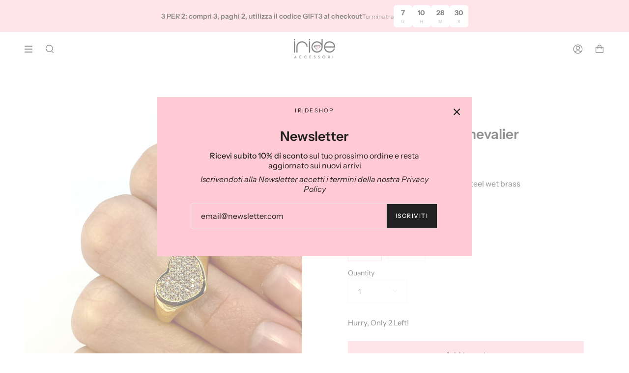

--- FILE ---
content_type: text/html; charset=utf-8
request_url: https://irideshop.it/en/products/anello-regolabile-cuore-simply-1
body_size: 36943
content:
<!doctype html>
<html class="no-js no-touch supports-no-cookies" lang="en">
<head><!--Content in content_for_header -->
<!--LayoutHub-Embed--><link rel="stylesheet" type="text/css" href="data:text/css;base64," media="all"><!--/LayoutHub-Embed--><meta charset="UTF-8">
  <meta name="viewport" content="width=device-width, initial-scale=1.0">
  <meta name="theme-color" content="#212121">
  <meta name="google-site-verification" content="iwyU3AyL42aHFBTyyfnGhxCHx6j4ccgbHNIXTaUvkTE" />
  <link rel="canonical" href="https://irideshop.it/en/products/anello-regolabile-cuore-simply-1">

  <!-- ======================= Broadcast Theme V3.2.1 ========================= -->

  <link rel="preconnect" href="https://cdn.shopify.com" crossorigin>
  <link rel="preconnect" href="https://fonts.shopify.com" crossorigin>
  <link rel="preconnect" href="https://monorail-edge.shopifysvc.com" crossorigin>

  <link rel="preload" href="//irideshop.it/cdn/shop/t/12/assets/lazysizes.js?v=111431644619468174291678224186" as="script">
  <link rel="preload" href="//irideshop.it/cdn/shop/t/12/assets/vendor.js?v=54846291969275285991678224186" as="script">
  <link rel="preload" href="//irideshop.it/cdn/shop/t/12/assets/theme.js?v=29326426460222513501678224186" as="script">
  <link rel="preload" href="//irideshop.it/cdn/shop/t/12/assets/theme.css?v=111830002837967705241678224186" as="style">
    <link rel="shortcut icon" href="//irideshop.it/cdn/shop/files/fav-icon-iride-accessori_32x32.png?v=1715333491" type="image/png" />
  

  <!-- Title and description ================================================ -->
  
  <title>
    
    Pinky ring hearth chevalier
    
    
    
      &ndash; Iride Shop - Accessori da Donna
    
  </title>

  
    <meta name="description" content="Adjustable pinky heart ring Manufactured in hypoallergenic steel wet brass">
  

  

<meta property="og:site_name" content="Iride Shop - Accessori da Donna">
<meta property="og:url" content="https://irideshop.it/en/products/anello-regolabile-cuore-simply-1">
<meta property="og:title" content="Pinky ring hearth chevalier">
<meta property="og:type" content="product">
<meta property="og:description" content="Adjustable pinky heart ring Manufactured in hypoallergenic steel wet brass"><meta property="og:image" content="http://irideshop.it/cdn/shop/products/photo_2020-11-27_14-17-34_2.jpg?v=1613385129">
  <meta property="og:image:secure_url" content="https://irideshop.it/cdn/shop/products/photo_2020-11-27_14-17-34_2.jpg?v=1613385129">
  <meta property="og:image:width" content="1276">
  <meta property="og:image:height" content="1276"><meta property="og:price:amount" content="15,00">
  <meta property="og:price:currency" content="EUR"><meta name="twitter:card" content="summary_large_image">
<meta name="twitter:title" content="Pinky ring hearth chevalier">
<meta name="twitter:description" content="Adjustable pinky heart ring Manufactured in hypoallergenic steel wet brass">

  <!-- CSS ================================================================== -->

  <link href="//irideshop.it/cdn/shop/t/12/assets/font-settings.css?v=108107919000196134371763730315" rel="stylesheet" type="text/css" media="all" />

  
<style data-shopify>

:root {


---color-video-bg: #f2f2f2;


---color-bg: #ffffff;
---color-bg-secondary: #F7F7F7;
---color-bg-rgb: 255, 255, 255;

---color-text-dark: #000000;
---color-text: #212121;
---color-text-light: #646464;


/* === Opacity shades of grey ===*/
---color-a5:  rgba(33, 33, 33, 0.05);
---color-a10: rgba(33, 33, 33, 0.1);
---color-a15: rgba(33, 33, 33, 0.15);
---color-a20: rgba(33, 33, 33, 0.2);
---color-a25: rgba(33, 33, 33, 0.25);
---color-a30: rgba(33, 33, 33, 0.3);
---color-a35: rgba(33, 33, 33, 0.35);
---color-a40: rgba(33, 33, 33, 0.4);
---color-a45: rgba(33, 33, 33, 0.45);
---color-a50: rgba(33, 33, 33, 0.5);
---color-a55: rgba(33, 33, 33, 0.55);
---color-a60: rgba(33, 33, 33, 0.6);
---color-a65: rgba(33, 33, 33, 0.65);
---color-a70: rgba(33, 33, 33, 0.7);
---color-a75: rgba(33, 33, 33, 0.75);
---color-a80: rgba(33, 33, 33, 0.8);
---color-a85: rgba(33, 33, 33, 0.85);
---color-a90: rgba(33, 33, 33, 0.9);
---color-a95: rgba(33, 33, 33, 0.95);

---color-border: rgb(240, 240, 240);
---color-border-light: #f6f6f6;
---color-border-hairline: #f7f7f7;
---color-border-dark: #bdbdbd;/* === Bright color ===*/
---color-primary: #ffcad4;
---color-primary-hover: #ff7d96;
---color-primary-fade: rgba(255, 202, 212, 0.05);
---color-primary-fade-hover: rgba(255, 202, 212, 0.1);---color-primary-opposite: #000000;


/* === Secondary Color ===*/
---color-secondary: #212121;
---color-secondary-hover: #000000;
---color-secondary-fade: rgba(33, 33, 33, 0.05);
---color-secondary-fade-hover: rgba(33, 33, 33, 0.1);---color-secondary-opposite: #ffffff;


/* === link Color ===*/
---color-link: #ffcad4;
---color-link-hover: #bcb2a8;
---color-link-fade: rgba(255, 202, 212, 0.05);
---color-link-fade-hover: rgba(255, 202, 212, 0.1);---color-link-opposite: #000000;


/* === Product grid sale tags ===*/
---color-sale-bg: #f9dee5;
---color-sale-text: #af7b88;---color-sale-text-secondary: #f9dee5;

/* === Product grid badges ===*/
---color-badge-bg: #ffffff;
---color-badge-text: #212121;

/* === Helper colors for form error states ===*/
---color-error: var(---color-primary);
---color-error-bg: var(---color-primary-fade);



  ---radius: 0px;
  ---radius-sm: 0px;


---color-announcement-bg: #ffffff;
---color-announcement-text: #ab8c52;
---color-announcement-border: #e6ddcb;

---color-header-bg: #ffffff;
---color-header-link: #212121;
---color-header-link-hover: #ffcad4;

---color-menu-bg: #ffffff;
---color-menu-border: #ffffff;
---color-menu-link: #212121;
---color-menu-link-hover: #ffcad4;
---color-submenu-bg: #ffffff;
---color-submenu-link: #212121;
---color-submenu-link-hover: #ffcad4;
---color-menu-transparent: #ffffff;

---color-footer-bg: #ffffff;
---color-footer-text: #212121;
---color-footer-link: #212121;
---color-footer-link-hover: #ffcad4;
---color-footer-border: #212121;

/* === Custom Cursor ===*/

--icon-zoom-in: url( "//irideshop.it/cdn/shop/t/12/assets/icon-zoom-in.svg?v=126996651526054293301678224186" );
--icon-zoom-out: url( "//irideshop.it/cdn/shop/t/12/assets/icon-zoom-out.svg?v=128675709041987423641678224186" );

/* === Typography ===*/
---product-grid-aspect-ratio: 90.0%;
---product-grid-size-piece: 9.0;


---font-weight-body: 400;
---font-weight-body-bold: 500;

---font-stack-body: "Instrument Sans", sans-serif;
---font-style-body: normal;
---font-adjust-body: 1.0;

---font-weight-heading: 600;
---font-weight-heading-bold: 700;

---font-stack-heading: "Instrument Sans", sans-serif;
---font-style-heading: normal;
---font-adjust-heading: 1.0;

---font-stack-nav: "Instrument Sans", sans-serif;
---font-style-nav: normal;
---font-adjust-nav: 1.0;

---font-weight-nav: 400;
---font-weight-nav-bold: 500;

---font-size-base: 1.0rem;
---font-size-base-percent: 1.0;

---ico-select: url("//irideshop.it/cdn/shop/t/12/assets/ico-select.svg?v=115630813262522069291678224186");


/* === Parallax ===*/
---parallax-strength-min: 120.0%;
---parallax-strength-max: 130.0%;



}

</style>


  <link href="//irideshop.it/cdn/shop/t/12/assets/theme.css?v=111830002837967705241678224186" rel="stylesheet" type="text/css" media="all" />

  <script>
    if (window.navigator.userAgent.indexOf('MSIE ') > 0 || window.navigator.userAgent.indexOf('Trident/') > 0) {
      document.documentElement.className = document.documentElement.className + ' ie';

      var scripts = document.getElementsByTagName('script')[0];
      var polyfill = document.createElement("script");
      polyfill.defer = true;
      polyfill.src = "//irideshop.it/cdn/shop/t/12/assets/ie11.js?v=144489047535103983231678224186";

      scripts.parentNode.insertBefore(polyfill, scripts);
    } else {
      document.documentElement.className = document.documentElement.className.replace('no-js', 'js');
    }

    window.lazySizesConfig = window.lazySizesConfig || {};
    window.lazySizesConfig.preloadAfterLoad = true;

    let root = '/en';
    if (root[root.length - 1] !== '/') {
      root = `${root}/`;
    }

    window.theme = {
      routes: {
        root: root,
        cart: '/en/cart',
        cart_add_url: '/en/cart/add',
        product_recommendations_url: '/en/recommendations/products',
        search_url: '/en/search',
        addresses_url: '/en/account/addresses'
      },
      assets: {
        photoswipe: '//irideshop.it/cdn/shop/t/12/assets/photoswipe.js?v=108660782622152556431678224186',
        smoothscroll: '//irideshop.it/cdn/shop/t/12/assets/smoothscroll.js?v=37906625415260927261678224186',
        swatches: '//irideshop.it/cdn/shop/t/12/assets/swatches.json?v=153762849283573572451678224186',
        base: "//irideshop.it/cdn/shop/t/12/assets/",
        no_image: "//irideshop.it/cdn/shopifycloud/storefront/assets/no-image-2048-a2addb12_1024x.gif",
      },
      strings: {
        addToCart: "Add to cart",
        soldOut: "Sold Out",
        from: "From",
        preOrder: "Pre-order",
        sale: "Sale",
        subscription: "Subscription",
        unavailable: "Unavailable",
        unitPrice: "Unit price",
        unitPriceSeparator: "per",
        resultsFor: "Results for",
        noResultsFor: "No results for",
        shippingCalcSubmitButton: "Calculate shipping",
        shippingCalcSubmitButtonDisabled: "Calculating...",
        selectValue: "Select value",
        oneColor: "color",
        otherColor: "colors",
        upsellAddToCart: "Add",
        free: "Free"
      },
      settings: {
        customerLoggedIn: false,
        cartDrawerEnabled: true,
        enableQuickAdd: true,
        transparentHeader: false,
      },
      moneyFormat: "€{{amount_with_comma_separator}}",
      moneyWithCurrencyFormat: "€{{amount_with_comma_separator}} EUR",
      info: {
        name: 'broadcast'
      },
      version: '3.2.1'
    };
  </script>

  
    <script src="//irideshop.it/cdn/shopifycloud/storefront/assets/themes_support/shopify_common-5f594365.js" defer="defer"></script>
  

  <!-- Theme Javascript ============================================================== -->
  <script src="//irideshop.it/cdn/shop/t/12/assets/lazysizes.js?v=111431644619468174291678224186" async="async"></script>
  <script src="//irideshop.it/cdn/shop/t/12/assets/vendor.js?v=54846291969275285991678224186" defer="defer"></script>
  <script src="//irideshop.it/cdn/shop/t/12/assets/theme.js?v=29326426460222513501678224186" defer="defer"></script>

  <!-- Shopify app scripts =========================================================== -->

  <script>window.performance && window.performance.mark && window.performance.mark('shopify.content_for_header.start');</script><meta name="google-site-verification" content="KMGo3PXC4E73LpIwdtcDNMhcFAPKAOVOEScwyNuczLg">
<meta name="google-site-verification" content="KMGo3PXC4E73LpIwdtcDNMhcFAPKAOVOEScwyNuczLg">
<meta id="shopify-digital-wallet" name="shopify-digital-wallet" content="/29200416861/digital_wallets/dialog">
<meta name="shopify-checkout-api-token" content="6e86843b7c2d0b57296adae61843e8df">
<meta id="in-context-paypal-metadata" data-shop-id="29200416861" data-venmo-supported="false" data-environment="production" data-locale="en_US" data-paypal-v4="true" data-currency="EUR">
<link rel="alternate" hreflang="x-default" href="https://irideshop.it/products/anello-regolabile-cuore-simply-1">
<link rel="alternate" hreflang="it" href="https://irideshop.it/products/anello-regolabile-cuore-simply-1">
<link rel="alternate" hreflang="en" href="https://irideshop.it/en/products/anello-regolabile-cuore-simply-1">
<link rel="alternate" type="application/json+oembed" href="https://irideshop.it/en/products/anello-regolabile-cuore-simply-1.oembed">
<script async="async" src="/checkouts/internal/preloads.js?locale=en-IT"></script>
<link rel="preconnect" href="https://shop.app" crossorigin="anonymous">
<script async="async" src="https://shop.app/checkouts/internal/preloads.js?locale=en-IT&shop_id=29200416861" crossorigin="anonymous"></script>
<script id="apple-pay-shop-capabilities" type="application/json">{"shopId":29200416861,"countryCode":"IT","currencyCode":"EUR","merchantCapabilities":["supports3DS"],"merchantId":"gid:\/\/shopify\/Shop\/29200416861","merchantName":"Iride Shop - Accessori da Donna","requiredBillingContactFields":["postalAddress","email","phone"],"requiredShippingContactFields":["postalAddress","email","phone"],"shippingType":"shipping","supportedNetworks":["visa","maestro","masterCard","amex"],"total":{"type":"pending","label":"Iride Shop - Accessori da Donna","amount":"1.00"},"shopifyPaymentsEnabled":true,"supportsSubscriptions":true}</script>
<script id="shopify-features" type="application/json">{"accessToken":"6e86843b7c2d0b57296adae61843e8df","betas":["rich-media-storefront-analytics"],"domain":"irideshop.it","predictiveSearch":true,"shopId":29200416861,"locale":"en"}</script>
<script>var Shopify = Shopify || {};
Shopify.shop = "irideaccessori.myshopify.com";
Shopify.locale = "en";
Shopify.currency = {"active":"EUR","rate":"1.0"};
Shopify.country = "IT";
Shopify.theme = {"name":"Boom Digitale x Irideshop.it","id":136960508157,"schema_name":"Broadcast","schema_version":"3.2.1","theme_store_id":null,"role":"main"};
Shopify.theme.handle = "null";
Shopify.theme.style = {"id":null,"handle":null};
Shopify.cdnHost = "irideshop.it/cdn";
Shopify.routes = Shopify.routes || {};
Shopify.routes.root = "/en/";</script>
<script type="module">!function(o){(o.Shopify=o.Shopify||{}).modules=!0}(window);</script>
<script>!function(o){function n(){var o=[];function n(){o.push(Array.prototype.slice.apply(arguments))}return n.q=o,n}var t=o.Shopify=o.Shopify||{};t.loadFeatures=n(),t.autoloadFeatures=n()}(window);</script>
<script>
  window.ShopifyPay = window.ShopifyPay || {};
  window.ShopifyPay.apiHost = "shop.app\/pay";
  window.ShopifyPay.redirectState = null;
</script>
<script id="shop-js-analytics" type="application/json">{"pageType":"product"}</script>
<script defer="defer" async type="module" src="//irideshop.it/cdn/shopifycloud/shop-js/modules/v2/client.init-shop-cart-sync_BT-GjEfc.en.esm.js"></script>
<script defer="defer" async type="module" src="//irideshop.it/cdn/shopifycloud/shop-js/modules/v2/chunk.common_D58fp_Oc.esm.js"></script>
<script defer="defer" async type="module" src="//irideshop.it/cdn/shopifycloud/shop-js/modules/v2/chunk.modal_xMitdFEc.esm.js"></script>
<script type="module">
  await import("//irideshop.it/cdn/shopifycloud/shop-js/modules/v2/client.init-shop-cart-sync_BT-GjEfc.en.esm.js");
await import("//irideshop.it/cdn/shopifycloud/shop-js/modules/v2/chunk.common_D58fp_Oc.esm.js");
await import("//irideshop.it/cdn/shopifycloud/shop-js/modules/v2/chunk.modal_xMitdFEc.esm.js");

  window.Shopify.SignInWithShop?.initShopCartSync?.({"fedCMEnabled":true,"windoidEnabled":true});

</script>
<script>
  window.Shopify = window.Shopify || {};
  if (!window.Shopify.featureAssets) window.Shopify.featureAssets = {};
  window.Shopify.featureAssets['shop-js'] = {"shop-cart-sync":["modules/v2/client.shop-cart-sync_DZOKe7Ll.en.esm.js","modules/v2/chunk.common_D58fp_Oc.esm.js","modules/v2/chunk.modal_xMitdFEc.esm.js"],"init-fed-cm":["modules/v2/client.init-fed-cm_B6oLuCjv.en.esm.js","modules/v2/chunk.common_D58fp_Oc.esm.js","modules/v2/chunk.modal_xMitdFEc.esm.js"],"shop-cash-offers":["modules/v2/client.shop-cash-offers_D2sdYoxE.en.esm.js","modules/v2/chunk.common_D58fp_Oc.esm.js","modules/v2/chunk.modal_xMitdFEc.esm.js"],"shop-login-button":["modules/v2/client.shop-login-button_QeVjl5Y3.en.esm.js","modules/v2/chunk.common_D58fp_Oc.esm.js","modules/v2/chunk.modal_xMitdFEc.esm.js"],"pay-button":["modules/v2/client.pay-button_DXTOsIq6.en.esm.js","modules/v2/chunk.common_D58fp_Oc.esm.js","modules/v2/chunk.modal_xMitdFEc.esm.js"],"shop-button":["modules/v2/client.shop-button_DQZHx9pm.en.esm.js","modules/v2/chunk.common_D58fp_Oc.esm.js","modules/v2/chunk.modal_xMitdFEc.esm.js"],"avatar":["modules/v2/client.avatar_BTnouDA3.en.esm.js"],"init-windoid":["modules/v2/client.init-windoid_CR1B-cfM.en.esm.js","modules/v2/chunk.common_D58fp_Oc.esm.js","modules/v2/chunk.modal_xMitdFEc.esm.js"],"init-shop-for-new-customer-accounts":["modules/v2/client.init-shop-for-new-customer-accounts_C_vY_xzh.en.esm.js","modules/v2/client.shop-login-button_QeVjl5Y3.en.esm.js","modules/v2/chunk.common_D58fp_Oc.esm.js","modules/v2/chunk.modal_xMitdFEc.esm.js"],"init-shop-email-lookup-coordinator":["modules/v2/client.init-shop-email-lookup-coordinator_BI7n9ZSv.en.esm.js","modules/v2/chunk.common_D58fp_Oc.esm.js","modules/v2/chunk.modal_xMitdFEc.esm.js"],"init-shop-cart-sync":["modules/v2/client.init-shop-cart-sync_BT-GjEfc.en.esm.js","modules/v2/chunk.common_D58fp_Oc.esm.js","modules/v2/chunk.modal_xMitdFEc.esm.js"],"shop-toast-manager":["modules/v2/client.shop-toast-manager_DiYdP3xc.en.esm.js","modules/v2/chunk.common_D58fp_Oc.esm.js","modules/v2/chunk.modal_xMitdFEc.esm.js"],"init-customer-accounts":["modules/v2/client.init-customer-accounts_D9ZNqS-Q.en.esm.js","modules/v2/client.shop-login-button_QeVjl5Y3.en.esm.js","modules/v2/chunk.common_D58fp_Oc.esm.js","modules/v2/chunk.modal_xMitdFEc.esm.js"],"init-customer-accounts-sign-up":["modules/v2/client.init-customer-accounts-sign-up_iGw4briv.en.esm.js","modules/v2/client.shop-login-button_QeVjl5Y3.en.esm.js","modules/v2/chunk.common_D58fp_Oc.esm.js","modules/v2/chunk.modal_xMitdFEc.esm.js"],"shop-follow-button":["modules/v2/client.shop-follow-button_CqMgW2wH.en.esm.js","modules/v2/chunk.common_D58fp_Oc.esm.js","modules/v2/chunk.modal_xMitdFEc.esm.js"],"checkout-modal":["modules/v2/client.checkout-modal_xHeaAweL.en.esm.js","modules/v2/chunk.common_D58fp_Oc.esm.js","modules/v2/chunk.modal_xMitdFEc.esm.js"],"shop-login":["modules/v2/client.shop-login_D91U-Q7h.en.esm.js","modules/v2/chunk.common_D58fp_Oc.esm.js","modules/v2/chunk.modal_xMitdFEc.esm.js"],"lead-capture":["modules/v2/client.lead-capture_BJmE1dJe.en.esm.js","modules/v2/chunk.common_D58fp_Oc.esm.js","modules/v2/chunk.modal_xMitdFEc.esm.js"],"payment-terms":["modules/v2/client.payment-terms_Ci9AEqFq.en.esm.js","modules/v2/chunk.common_D58fp_Oc.esm.js","modules/v2/chunk.modal_xMitdFEc.esm.js"]};
</script>
<script>(function() {
  var isLoaded = false;
  function asyncLoad() {
    if (isLoaded) return;
    isLoaded = true;
    var urls = ["https:\/\/cdn.shopify.com\/s\/files\/1\/0683\/1371\/0892\/files\/splmn-shopify-prod-August-31.min.js?v=1693985059\u0026shop=irideaccessori.myshopify.com","https:\/\/ecommplugins-scripts.trustpilot.com\/v2.1\/js\/header.min.js?settings=eyJrZXkiOiI1aWxOTDlHdDB5bGxtY2V2IiwicyI6InNrdSJ9\u0026shop=irideaccessori.myshopify.com","https:\/\/ecommplugins-trustboxsettings.trustpilot.com\/irideaccessori.myshopify.com.js?settings=1678883985578\u0026shop=irideaccessori.myshopify.com","https:\/\/widget.trustpilot.com\/bootstrap\/v5\/tp.widget.sync.bootstrap.min.js?shop=irideaccessori.myshopify.com","https:\/\/cdn.ordersify.com\/sdk\/v2\/ordersify-shopify.min.js?shop=irideaccessori.myshopify.com","https:\/\/cdn.shopify.com\/s\/files\/1\/0292\/0041\/6861\/t\/12\/assets\/globo.options.init.js?v=1678967068\u0026shop=irideaccessori.myshopify.com","https:\/\/cdn.nfcube.com\/instafeed-a86e906c5c41163591f78a6647049ebd.js?shop=irideaccessori.myshopify.com"];
    for (var i = 0; i < urls.length; i++) {
      var s = document.createElement('script');
      s.type = 'text/javascript';
      s.async = true;
      s.src = urls[i];
      var x = document.getElementsByTagName('script')[0];
      x.parentNode.insertBefore(s, x);
    }
  };
  if(window.attachEvent) {
    window.attachEvent('onload', asyncLoad);
  } else {
    window.addEventListener('load', asyncLoad, false);
  }
})();</script>
<script id="__st">var __st={"a":29200416861,"offset":3600,"reqid":"89b3d5d3-485f-40bf-a499-2351065a67fd-1769261482","pageurl":"irideshop.it\/en\/products\/anello-regolabile-cuore-simply-1","u":"4ae4cde4af76","p":"product","rtyp":"product","rid":5971289374873};</script>
<script>window.ShopifyPaypalV4VisibilityTracking = true;</script>
<script id="captcha-bootstrap">!function(){'use strict';const t='contact',e='account',n='new_comment',o=[[t,t],['blogs',n],['comments',n],[t,'customer']],c=[[e,'customer_login'],[e,'guest_login'],[e,'recover_customer_password'],[e,'create_customer']],r=t=>t.map((([t,e])=>`form[action*='/${t}']:not([data-nocaptcha='true']) input[name='form_type'][value='${e}']`)).join(','),a=t=>()=>t?[...document.querySelectorAll(t)].map((t=>t.form)):[];function s(){const t=[...o],e=r(t);return a(e)}const i='password',u='form_key',d=['recaptcha-v3-token','g-recaptcha-response','h-captcha-response',i],f=()=>{try{return window.sessionStorage}catch{return}},m='__shopify_v',_=t=>t.elements[u];function p(t,e,n=!1){try{const o=window.sessionStorage,c=JSON.parse(o.getItem(e)),{data:r}=function(t){const{data:e,action:n}=t;return t[m]||n?{data:e,action:n}:{data:t,action:n}}(c);for(const[e,n]of Object.entries(r))t.elements[e]&&(t.elements[e].value=n);n&&o.removeItem(e)}catch(o){console.error('form repopulation failed',{error:o})}}const l='form_type',E='cptcha';function T(t){t.dataset[E]=!0}const w=window,h=w.document,L='Shopify',v='ce_forms',y='captcha';let A=!1;((t,e)=>{const n=(g='f06e6c50-85a8-45c8-87d0-21a2b65856fe',I='https://cdn.shopify.com/shopifycloud/storefront-forms-hcaptcha/ce_storefront_forms_captcha_hcaptcha.v1.5.2.iife.js',D={infoText:'Protected by hCaptcha',privacyText:'Privacy',termsText:'Terms'},(t,e,n)=>{const o=w[L][v],c=o.bindForm;if(c)return c(t,g,e,D).then(n);var r;o.q.push([[t,g,e,D],n]),r=I,A||(h.body.append(Object.assign(h.createElement('script'),{id:'captcha-provider',async:!0,src:r})),A=!0)});var g,I,D;w[L]=w[L]||{},w[L][v]=w[L][v]||{},w[L][v].q=[],w[L][y]=w[L][y]||{},w[L][y].protect=function(t,e){n(t,void 0,e),T(t)},Object.freeze(w[L][y]),function(t,e,n,w,h,L){const[v,y,A,g]=function(t,e,n){const i=e?o:[],u=t?c:[],d=[...i,...u],f=r(d),m=r(i),_=r(d.filter((([t,e])=>n.includes(e))));return[a(f),a(m),a(_),s()]}(w,h,L),I=t=>{const e=t.target;return e instanceof HTMLFormElement?e:e&&e.form},D=t=>v().includes(t);t.addEventListener('submit',(t=>{const e=I(t);if(!e)return;const n=D(e)&&!e.dataset.hcaptchaBound&&!e.dataset.recaptchaBound,o=_(e),c=g().includes(e)&&(!o||!o.value);(n||c)&&t.preventDefault(),c&&!n&&(function(t){try{if(!f())return;!function(t){const e=f();if(!e)return;const n=_(t);if(!n)return;const o=n.value;o&&e.removeItem(o)}(t);const e=Array.from(Array(32),(()=>Math.random().toString(36)[2])).join('');!function(t,e){_(t)||t.append(Object.assign(document.createElement('input'),{type:'hidden',name:u})),t.elements[u].value=e}(t,e),function(t,e){const n=f();if(!n)return;const o=[...t.querySelectorAll(`input[type='${i}']`)].map((({name:t})=>t)),c=[...d,...o],r={};for(const[a,s]of new FormData(t).entries())c.includes(a)||(r[a]=s);n.setItem(e,JSON.stringify({[m]:1,action:t.action,data:r}))}(t,e)}catch(e){console.error('failed to persist form',e)}}(e),e.submit())}));const S=(t,e)=>{t&&!t.dataset[E]&&(n(t,e.some((e=>e===t))),T(t))};for(const o of['focusin','change'])t.addEventListener(o,(t=>{const e=I(t);D(e)&&S(e,y())}));const B=e.get('form_key'),M=e.get(l),P=B&&M;t.addEventListener('DOMContentLoaded',(()=>{const t=y();if(P)for(const e of t)e.elements[l].value===M&&p(e,B);[...new Set([...A(),...v().filter((t=>'true'===t.dataset.shopifyCaptcha))])].forEach((e=>S(e,t)))}))}(h,new URLSearchParams(w.location.search),n,t,e,['guest_login'])})(!0,!0)}();</script>
<script integrity="sha256-4kQ18oKyAcykRKYeNunJcIwy7WH5gtpwJnB7kiuLZ1E=" data-source-attribution="shopify.loadfeatures" defer="defer" src="//irideshop.it/cdn/shopifycloud/storefront/assets/storefront/load_feature-a0a9edcb.js" crossorigin="anonymous"></script>
<script crossorigin="anonymous" defer="defer" src="//irideshop.it/cdn/shopifycloud/storefront/assets/shopify_pay/storefront-65b4c6d7.js?v=20250812"></script>
<script data-source-attribution="shopify.dynamic_checkout.dynamic.init">var Shopify=Shopify||{};Shopify.PaymentButton=Shopify.PaymentButton||{isStorefrontPortableWallets:!0,init:function(){window.Shopify.PaymentButton.init=function(){};var t=document.createElement("script");t.src="https://irideshop.it/cdn/shopifycloud/portable-wallets/latest/portable-wallets.en.js",t.type="module",document.head.appendChild(t)}};
</script>
<script data-source-attribution="shopify.dynamic_checkout.buyer_consent">
  function portableWalletsHideBuyerConsent(e){var t=document.getElementById("shopify-buyer-consent"),n=document.getElementById("shopify-subscription-policy-button");t&&n&&(t.classList.add("hidden"),t.setAttribute("aria-hidden","true"),n.removeEventListener("click",e))}function portableWalletsShowBuyerConsent(e){var t=document.getElementById("shopify-buyer-consent"),n=document.getElementById("shopify-subscription-policy-button");t&&n&&(t.classList.remove("hidden"),t.removeAttribute("aria-hidden"),n.addEventListener("click",e))}window.Shopify?.PaymentButton&&(window.Shopify.PaymentButton.hideBuyerConsent=portableWalletsHideBuyerConsent,window.Shopify.PaymentButton.showBuyerConsent=portableWalletsShowBuyerConsent);
</script>
<script data-source-attribution="shopify.dynamic_checkout.cart.bootstrap">document.addEventListener("DOMContentLoaded",(function(){function t(){return document.querySelector("shopify-accelerated-checkout-cart, shopify-accelerated-checkout")}if(t())Shopify.PaymentButton.init();else{new MutationObserver((function(e,n){t()&&(Shopify.PaymentButton.init(),n.disconnect())})).observe(document.body,{childList:!0,subtree:!0})}}));
</script>
<link id="shopify-accelerated-checkout-styles" rel="stylesheet" media="screen" href="https://irideshop.it/cdn/shopifycloud/portable-wallets/latest/accelerated-checkout-backwards-compat.css" crossorigin="anonymous">
<style id="shopify-accelerated-checkout-cart">
        #shopify-buyer-consent {
  margin-top: 1em;
  display: inline-block;
  width: 100%;
}

#shopify-buyer-consent.hidden {
  display: none;
}

#shopify-subscription-policy-button {
  background: none;
  border: none;
  padding: 0;
  text-decoration: underline;
  font-size: inherit;
  cursor: pointer;
}

#shopify-subscription-policy-button::before {
  box-shadow: none;
}

      </style>

<script>window.performance && window.performance.mark && window.performance.mark('shopify.content_for_header.end');</script>

	

  <script type="text/javascript">
var _iub = _iub || [];
_iub.csConfiguration = {"askConsentAtCookiePolicyUpdate":true,"perPurposeConsent":true,"siteId":3562019,"whitelabel":false,"cookiePolicyId":28656375,"lang":"it", "banner":{ "acceptButtonDisplay":true,"closeButtonRejects":true,"customizeButtonDisplay":true,"explicitWithdrawal":true,"listPurposes":true,"position":"float-bottom-center","showTitle":false }};
        <!-- code for Shopify (1 of 2) -->
        var onPreferenceFirstExpressedCallback = function(consent) {
            var shopifyPurposes = {
              "analytics": [4, 's'],
              "marketing": [5, 'adv'],
              "preferences": [2, 3],
              "sale_of_data": ['s', 'sh'],
            }
            var expressedConsent = {};
            Object.keys(shopifyPurposes).forEach(function(purposeItem) {
              var purposeExpressed = null
              shopifyPurposes[purposeItem].forEach(item => {
                if (consent.purposes && typeof consent.purposes[item] === 'boolean') {
                  purposeExpressed = consent.purposes[item];
                }
                if (consent.uspr && typeof consent.uspr[item] === 'boolean' && purposeExpressed !== false) {
                  purposeExpressed = consent.uspr[item];
                }
              })
     
              if (typeof purposeExpressed === 'boolean') {
                expressedConsent[purposeItem] = purposeExpressed;
              }
            })
            window.Shopify.customerPrivacy.setTrackingConsent(expressedConsent, function() {});
        }
        if (typeof _iub.csConfiguration.callback === 'object') {
            _iub.csConfiguration.callback.onPreferenceFirstExpressed = onPreferenceFirstExpressedCallback;
        } else {
            _iub.csConfiguration.callback = {
                onPreferenceFirstExpressed: onPreferenceFirstExpressedCallback
            };
        }
    </script>
    <script type="text/javascript" src="//cdn.iubenda.com/cs/iubenda_cs.js" charset="UTF-8" async></script>
        <!-- code for Shopify (2 of 2) - Tracking API -->
    <script type="text/javascript">
    window.Shopify.loadFeatures(
      [
        {
          name: 'consent-tracking-api',
          version: '0.1',
        },
      ],
      function(error) {
        if (error) {
          throw error;
        }
      }
    );
    </script>

<!-- Hotjar Tracking Code for https://irideshop.it -->
<script>
    (function(h,o,t,j,a,r){
        h.hj=h.hj||function(){(h.hj.q=h.hj.q||[]).push(arguments)};
        h._hjSettings={hjid:3921336,hjsv:6};
        a=o.getElementsByTagName('head')[0];
        r=o.createElement('script');r.async=1;
        r.src=t+h._hjSettings.hjid+j+h._hjSettings.hjsv;
        a.appendChild(r);
    })(window,document,'https://static.hotjar.com/c/hotjar-','.js?sv=');
</script>
  
<script src="https://cdn.shopify.com/extensions/0d820108-3ce0-4af0-b465-53058c9cd8a9/ordersify-restocked-alerts-13/assets/ordersify.min.js" type="text/javascript" defer="defer"></script>
<link href="https://cdn.shopify.com/extensions/0d820108-3ce0-4af0-b465-53058c9cd8a9/ordersify-restocked-alerts-13/assets/ordersify.min.css" rel="stylesheet" type="text/css" media="all">
<link href="https://monorail-edge.shopifysvc.com" rel="dns-prefetch">
<script>(function(){if ("sendBeacon" in navigator && "performance" in window) {try {var session_token_from_headers = performance.getEntriesByType('navigation')[0].serverTiming.find(x => x.name == '_s').description;} catch {var session_token_from_headers = undefined;}var session_cookie_matches = document.cookie.match(/_shopify_s=([^;]*)/);var session_token_from_cookie = session_cookie_matches && session_cookie_matches.length === 2 ? session_cookie_matches[1] : "";var session_token = session_token_from_headers || session_token_from_cookie || "";function handle_abandonment_event(e) {var entries = performance.getEntries().filter(function(entry) {return /monorail-edge.shopifysvc.com/.test(entry.name);});if (!window.abandonment_tracked && entries.length === 0) {window.abandonment_tracked = true;var currentMs = Date.now();var navigation_start = performance.timing.navigationStart;var payload = {shop_id: 29200416861,url: window.location.href,navigation_start,duration: currentMs - navigation_start,session_token,page_type: "product"};window.navigator.sendBeacon("https://monorail-edge.shopifysvc.com/v1/produce", JSON.stringify({schema_id: "online_store_buyer_site_abandonment/1.1",payload: payload,metadata: {event_created_at_ms: currentMs,event_sent_at_ms: currentMs}}));}}window.addEventListener('pagehide', handle_abandonment_event);}}());</script>
<script id="web-pixels-manager-setup">(function e(e,d,r,n,o){if(void 0===o&&(o={}),!Boolean(null===(a=null===(i=window.Shopify)||void 0===i?void 0:i.analytics)||void 0===a?void 0:a.replayQueue)){var i,a;window.Shopify=window.Shopify||{};var t=window.Shopify;t.analytics=t.analytics||{};var s=t.analytics;s.replayQueue=[],s.publish=function(e,d,r){return s.replayQueue.push([e,d,r]),!0};try{self.performance.mark("wpm:start")}catch(e){}var l=function(){var e={modern:/Edge?\/(1{2}[4-9]|1[2-9]\d|[2-9]\d{2}|\d{4,})\.\d+(\.\d+|)|Firefox\/(1{2}[4-9]|1[2-9]\d|[2-9]\d{2}|\d{4,})\.\d+(\.\d+|)|Chrom(ium|e)\/(9{2}|\d{3,})\.\d+(\.\d+|)|(Maci|X1{2}).+ Version\/(15\.\d+|(1[6-9]|[2-9]\d|\d{3,})\.\d+)([,.]\d+|)( \(\w+\)|)( Mobile\/\w+|) Safari\/|Chrome.+OPR\/(9{2}|\d{3,})\.\d+\.\d+|(CPU[ +]OS|iPhone[ +]OS|CPU[ +]iPhone|CPU IPhone OS|CPU iPad OS)[ +]+(15[._]\d+|(1[6-9]|[2-9]\d|\d{3,})[._]\d+)([._]\d+|)|Android:?[ /-](13[3-9]|1[4-9]\d|[2-9]\d{2}|\d{4,})(\.\d+|)(\.\d+|)|Android.+Firefox\/(13[5-9]|1[4-9]\d|[2-9]\d{2}|\d{4,})\.\d+(\.\d+|)|Android.+Chrom(ium|e)\/(13[3-9]|1[4-9]\d|[2-9]\d{2}|\d{4,})\.\d+(\.\d+|)|SamsungBrowser\/([2-9]\d|\d{3,})\.\d+/,legacy:/Edge?\/(1[6-9]|[2-9]\d|\d{3,})\.\d+(\.\d+|)|Firefox\/(5[4-9]|[6-9]\d|\d{3,})\.\d+(\.\d+|)|Chrom(ium|e)\/(5[1-9]|[6-9]\d|\d{3,})\.\d+(\.\d+|)([\d.]+$|.*Safari\/(?![\d.]+ Edge\/[\d.]+$))|(Maci|X1{2}).+ Version\/(10\.\d+|(1[1-9]|[2-9]\d|\d{3,})\.\d+)([,.]\d+|)( \(\w+\)|)( Mobile\/\w+|) Safari\/|Chrome.+OPR\/(3[89]|[4-9]\d|\d{3,})\.\d+\.\d+|(CPU[ +]OS|iPhone[ +]OS|CPU[ +]iPhone|CPU IPhone OS|CPU iPad OS)[ +]+(10[._]\d+|(1[1-9]|[2-9]\d|\d{3,})[._]\d+)([._]\d+|)|Android:?[ /-](13[3-9]|1[4-9]\d|[2-9]\d{2}|\d{4,})(\.\d+|)(\.\d+|)|Mobile Safari.+OPR\/([89]\d|\d{3,})\.\d+\.\d+|Android.+Firefox\/(13[5-9]|1[4-9]\d|[2-9]\d{2}|\d{4,})\.\d+(\.\d+|)|Android.+Chrom(ium|e)\/(13[3-9]|1[4-9]\d|[2-9]\d{2}|\d{4,})\.\d+(\.\d+|)|Android.+(UC? ?Browser|UCWEB|U3)[ /]?(15\.([5-9]|\d{2,})|(1[6-9]|[2-9]\d|\d{3,})\.\d+)\.\d+|SamsungBrowser\/(5\.\d+|([6-9]|\d{2,})\.\d+)|Android.+MQ{2}Browser\/(14(\.(9|\d{2,})|)|(1[5-9]|[2-9]\d|\d{3,})(\.\d+|))(\.\d+|)|K[Aa][Ii]OS\/(3\.\d+|([4-9]|\d{2,})\.\d+)(\.\d+|)/},d=e.modern,r=e.legacy,n=navigator.userAgent;return n.match(d)?"modern":n.match(r)?"legacy":"unknown"}(),u="modern"===l?"modern":"legacy",c=(null!=n?n:{modern:"",legacy:""})[u],f=function(e){return[e.baseUrl,"/wpm","/b",e.hashVersion,"modern"===e.buildTarget?"m":"l",".js"].join("")}({baseUrl:d,hashVersion:r,buildTarget:u}),m=function(e){var d=e.version,r=e.bundleTarget,n=e.surface,o=e.pageUrl,i=e.monorailEndpoint;return{emit:function(e){var a=e.status,t=e.errorMsg,s=(new Date).getTime(),l=JSON.stringify({metadata:{event_sent_at_ms:s},events:[{schema_id:"web_pixels_manager_load/3.1",payload:{version:d,bundle_target:r,page_url:o,status:a,surface:n,error_msg:t},metadata:{event_created_at_ms:s}}]});if(!i)return console&&console.warn&&console.warn("[Web Pixels Manager] No Monorail endpoint provided, skipping logging."),!1;try{return self.navigator.sendBeacon.bind(self.navigator)(i,l)}catch(e){}var u=new XMLHttpRequest;try{return u.open("POST",i,!0),u.setRequestHeader("Content-Type","text/plain"),u.send(l),!0}catch(e){return console&&console.warn&&console.warn("[Web Pixels Manager] Got an unhandled error while logging to Monorail."),!1}}}}({version:r,bundleTarget:l,surface:e.surface,pageUrl:self.location.href,monorailEndpoint:e.monorailEndpoint});try{o.browserTarget=l,function(e){var d=e.src,r=e.async,n=void 0===r||r,o=e.onload,i=e.onerror,a=e.sri,t=e.scriptDataAttributes,s=void 0===t?{}:t,l=document.createElement("script"),u=document.querySelector("head"),c=document.querySelector("body");if(l.async=n,l.src=d,a&&(l.integrity=a,l.crossOrigin="anonymous"),s)for(var f in s)if(Object.prototype.hasOwnProperty.call(s,f))try{l.dataset[f]=s[f]}catch(e){}if(o&&l.addEventListener("load",o),i&&l.addEventListener("error",i),u)u.appendChild(l);else{if(!c)throw new Error("Did not find a head or body element to append the script");c.appendChild(l)}}({src:f,async:!0,onload:function(){if(!function(){var e,d;return Boolean(null===(d=null===(e=window.Shopify)||void 0===e?void 0:e.analytics)||void 0===d?void 0:d.initialized)}()){var d=window.webPixelsManager.init(e)||void 0;if(d){var r=window.Shopify.analytics;r.replayQueue.forEach((function(e){var r=e[0],n=e[1],o=e[2];d.publishCustomEvent(r,n,o)})),r.replayQueue=[],r.publish=d.publishCustomEvent,r.visitor=d.visitor,r.initialized=!0}}},onerror:function(){return m.emit({status:"failed",errorMsg:"".concat(f," has failed to load")})},sri:function(e){var d=/^sha384-[A-Za-z0-9+/=]+$/;return"string"==typeof e&&d.test(e)}(c)?c:"",scriptDataAttributes:o}),m.emit({status:"loading"})}catch(e){m.emit({status:"failed",errorMsg:(null==e?void 0:e.message)||"Unknown error"})}}})({shopId: 29200416861,storefrontBaseUrl: "https://irideshop.it",extensionsBaseUrl: "https://extensions.shopifycdn.com/cdn/shopifycloud/web-pixels-manager",monorailEndpoint: "https://monorail-edge.shopifysvc.com/unstable/produce_batch",surface: "storefront-renderer",enabledBetaFlags: ["2dca8a86"],webPixelsConfigList: [{"id":"1164673364","configuration":"{\"config\":\"{\\\"pixel_id\\\":\\\"AW-10804459834\\\",\\\"target_country\\\":\\\"IT\\\",\\\"gtag_events\\\":[{\\\"type\\\":\\\"begin_checkout\\\",\\\"action_label\\\":\\\"AW-10804459834\\\/Ukc4CKK2844DELry-58o\\\"},{\\\"type\\\":\\\"search\\\",\\\"action_label\\\":\\\"AW-10804459834\\\/-kvjCKW2844DELry-58o\\\"},{\\\"type\\\":\\\"view_item\\\",\\\"action_label\\\":[\\\"AW-10804459834\\\/PggsCJy2844DELry-58o\\\",\\\"MC-E03PK9Y7P4\\\"]},{\\\"type\\\":\\\"purchase\\\",\\\"action_label\\\":[\\\"AW-10804459834\\\/ZX8NCJm2844DELry-58o\\\",\\\"MC-E03PK9Y7P4\\\"]},{\\\"type\\\":\\\"page_view\\\",\\\"action_label\\\":[\\\"AW-10804459834\\\/53hiCJa2844DELry-58o\\\",\\\"MC-E03PK9Y7P4\\\"]},{\\\"type\\\":\\\"add_payment_info\\\",\\\"action_label\\\":\\\"AW-10804459834\\\/j6M7CKi2844DELry-58o\\\"},{\\\"type\\\":\\\"add_to_cart\\\",\\\"action_label\\\":\\\"AW-10804459834\\\/2vWGCJ-2844DELry-58o\\\"}],\\\"enable_monitoring_mode\\\":false}\"}","eventPayloadVersion":"v1","runtimeContext":"OPEN","scriptVersion":"b2a88bafab3e21179ed38636efcd8a93","type":"APP","apiClientId":1780363,"privacyPurposes":[],"dataSharingAdjustments":{"protectedCustomerApprovalScopes":["read_customer_address","read_customer_email","read_customer_name","read_customer_personal_data","read_customer_phone"]}},{"id":"866058580","configuration":"{\"pixelCode\":\"C2R1BI4AFK39MK3B7VBG\"}","eventPayloadVersion":"v1","runtimeContext":"STRICT","scriptVersion":"22e92c2ad45662f435e4801458fb78cc","type":"APP","apiClientId":4383523,"privacyPurposes":["ANALYTICS","MARKETING","SALE_OF_DATA"],"dataSharingAdjustments":{"protectedCustomerApprovalScopes":["read_customer_address","read_customer_email","read_customer_name","read_customer_personal_data","read_customer_phone"]}},{"id":"499482964","configuration":"{\"pixel_id\":\"537460620197019\",\"pixel_type\":\"facebook_pixel\",\"metaapp_system_user_token\":\"-\"}","eventPayloadVersion":"v1","runtimeContext":"OPEN","scriptVersion":"ca16bc87fe92b6042fbaa3acc2fbdaa6","type":"APP","apiClientId":2329312,"privacyPurposes":["ANALYTICS","MARKETING","SALE_OF_DATA"],"dataSharingAdjustments":{"protectedCustomerApprovalScopes":["read_customer_address","read_customer_email","read_customer_name","read_customer_personal_data","read_customer_phone"]}},{"id":"175997268","configuration":"{\"tagID\":\"2613062535525\"}","eventPayloadVersion":"v1","runtimeContext":"STRICT","scriptVersion":"18031546ee651571ed29edbe71a3550b","type":"APP","apiClientId":3009811,"privacyPurposes":["ANALYTICS","MARKETING","SALE_OF_DATA"],"dataSharingAdjustments":{"protectedCustomerApprovalScopes":["read_customer_address","read_customer_email","read_customer_name","read_customer_personal_data","read_customer_phone"]}},{"id":"178061652","eventPayloadVersion":"v1","runtimeContext":"LAX","scriptVersion":"1","type":"CUSTOM","privacyPurposes":["ANALYTICS"],"name":"Google Analytics tag (migrated)"},{"id":"shopify-app-pixel","configuration":"{}","eventPayloadVersion":"v1","runtimeContext":"STRICT","scriptVersion":"0450","apiClientId":"shopify-pixel","type":"APP","privacyPurposes":["ANALYTICS","MARKETING"]},{"id":"shopify-custom-pixel","eventPayloadVersion":"v1","runtimeContext":"LAX","scriptVersion":"0450","apiClientId":"shopify-pixel","type":"CUSTOM","privacyPurposes":["ANALYTICS","MARKETING"]}],isMerchantRequest: false,initData: {"shop":{"name":"Iride Shop - Accessori da Donna","paymentSettings":{"currencyCode":"EUR"},"myshopifyDomain":"irideaccessori.myshopify.com","countryCode":"IT","storefrontUrl":"https:\/\/irideshop.it\/en"},"customer":null,"cart":null,"checkout":null,"productVariants":[{"price":{"amount":15.0,"currencyCode":"EUR"},"product":{"title":"Pinky ring hearth chevalier","vendor":"IRIDE GROUP SRLS","id":"5971289374873","untranslatedTitle":"Pinky ring hearth chevalier","url":"\/en\/products\/anello-regolabile-cuore-simply-1","type":"anelli"},"id":"37318190039193","image":{"src":"\/\/irideshop.it\/cdn\/shop\/products\/photo_2020-11-27_14-17-34_2.jpg?v=1613385129"},"sku":"","title":"gold","untranslatedTitle":"Oro"},{"price":{"amount":15.0,"currencyCode":"EUR"},"product":{"title":"Pinky ring hearth chevalier","vendor":"IRIDE GROUP SRLS","id":"5971289374873","untranslatedTitle":"Pinky ring hearth chevalier","url":"\/en\/products\/anello-regolabile-cuore-simply-1","type":"anelli"},"id":"37318190071961","image":{"src":"\/\/irideshop.it\/cdn\/shop\/products\/photo_2020-11-27_14-17-34_2.jpg?v=1613385129"},"sku":"","title":"silver","untranslatedTitle":"Argento"}],"purchasingCompany":null},},"https://irideshop.it/cdn","fcfee988w5aeb613cpc8e4bc33m6693e112",{"modern":"","legacy":""},{"shopId":"29200416861","storefrontBaseUrl":"https:\/\/irideshop.it","extensionBaseUrl":"https:\/\/extensions.shopifycdn.com\/cdn\/shopifycloud\/web-pixels-manager","surface":"storefront-renderer","enabledBetaFlags":"[\"2dca8a86\"]","isMerchantRequest":"false","hashVersion":"fcfee988w5aeb613cpc8e4bc33m6693e112","publish":"custom","events":"[[\"page_viewed\",{}],[\"product_viewed\",{\"productVariant\":{\"price\":{\"amount\":15.0,\"currencyCode\":\"EUR\"},\"product\":{\"title\":\"Pinky ring hearth chevalier\",\"vendor\":\"IRIDE GROUP SRLS\",\"id\":\"5971289374873\",\"untranslatedTitle\":\"Pinky ring hearth chevalier\",\"url\":\"\/en\/products\/anello-regolabile-cuore-simply-1\",\"type\":\"anelli\"},\"id\":\"37318190039193\",\"image\":{\"src\":\"\/\/irideshop.it\/cdn\/shop\/products\/photo_2020-11-27_14-17-34_2.jpg?v=1613385129\"},\"sku\":\"\",\"title\":\"gold\",\"untranslatedTitle\":\"Oro\"}}]]"});</script><script>
  window.ShopifyAnalytics = window.ShopifyAnalytics || {};
  window.ShopifyAnalytics.meta = window.ShopifyAnalytics.meta || {};
  window.ShopifyAnalytics.meta.currency = 'EUR';
  var meta = {"product":{"id":5971289374873,"gid":"gid:\/\/shopify\/Product\/5971289374873","vendor":"IRIDE GROUP SRLS","type":"anelli","handle":"anello-regolabile-cuore-simply-1","variants":[{"id":37318190039193,"price":1500,"name":"Pinky ring hearth chevalier - gold","public_title":"gold","sku":""},{"id":37318190071961,"price":1500,"name":"Pinky ring hearth chevalier - silver","public_title":"silver","sku":""}],"remote":false},"page":{"pageType":"product","resourceType":"product","resourceId":5971289374873,"requestId":"89b3d5d3-485f-40bf-a499-2351065a67fd-1769261482"}};
  for (var attr in meta) {
    window.ShopifyAnalytics.meta[attr] = meta[attr];
  }
</script>
<script class="analytics">
  (function () {
    var customDocumentWrite = function(content) {
      var jquery = null;

      if (window.jQuery) {
        jquery = window.jQuery;
      } else if (window.Checkout && window.Checkout.$) {
        jquery = window.Checkout.$;
      }

      if (jquery) {
        jquery('body').append(content);
      }
    };

    var hasLoggedConversion = function(token) {
      if (token) {
        return document.cookie.indexOf('loggedConversion=' + token) !== -1;
      }
      return false;
    }

    var setCookieIfConversion = function(token) {
      if (token) {
        var twoMonthsFromNow = new Date(Date.now());
        twoMonthsFromNow.setMonth(twoMonthsFromNow.getMonth() + 2);

        document.cookie = 'loggedConversion=' + token + '; expires=' + twoMonthsFromNow;
      }
    }

    var trekkie = window.ShopifyAnalytics.lib = window.trekkie = window.trekkie || [];
    if (trekkie.integrations) {
      return;
    }
    trekkie.methods = [
      'identify',
      'page',
      'ready',
      'track',
      'trackForm',
      'trackLink'
    ];
    trekkie.factory = function(method) {
      return function() {
        var args = Array.prototype.slice.call(arguments);
        args.unshift(method);
        trekkie.push(args);
        return trekkie;
      };
    };
    for (var i = 0; i < trekkie.methods.length; i++) {
      var key = trekkie.methods[i];
      trekkie[key] = trekkie.factory(key);
    }
    trekkie.load = function(config) {
      trekkie.config = config || {};
      trekkie.config.initialDocumentCookie = document.cookie;
      var first = document.getElementsByTagName('script')[0];
      var script = document.createElement('script');
      script.type = 'text/javascript';
      script.onerror = function(e) {
        var scriptFallback = document.createElement('script');
        scriptFallback.type = 'text/javascript';
        scriptFallback.onerror = function(error) {
                var Monorail = {
      produce: function produce(monorailDomain, schemaId, payload) {
        var currentMs = new Date().getTime();
        var event = {
          schema_id: schemaId,
          payload: payload,
          metadata: {
            event_created_at_ms: currentMs,
            event_sent_at_ms: currentMs
          }
        };
        return Monorail.sendRequest("https://" + monorailDomain + "/v1/produce", JSON.stringify(event));
      },
      sendRequest: function sendRequest(endpointUrl, payload) {
        // Try the sendBeacon API
        if (window && window.navigator && typeof window.navigator.sendBeacon === 'function' && typeof window.Blob === 'function' && !Monorail.isIos12()) {
          var blobData = new window.Blob([payload], {
            type: 'text/plain'
          });

          if (window.navigator.sendBeacon(endpointUrl, blobData)) {
            return true;
          } // sendBeacon was not successful

        } // XHR beacon

        var xhr = new XMLHttpRequest();

        try {
          xhr.open('POST', endpointUrl);
          xhr.setRequestHeader('Content-Type', 'text/plain');
          xhr.send(payload);
        } catch (e) {
          console.log(e);
        }

        return false;
      },
      isIos12: function isIos12() {
        return window.navigator.userAgent.lastIndexOf('iPhone; CPU iPhone OS 12_') !== -1 || window.navigator.userAgent.lastIndexOf('iPad; CPU OS 12_') !== -1;
      }
    };
    Monorail.produce('monorail-edge.shopifysvc.com',
      'trekkie_storefront_load_errors/1.1',
      {shop_id: 29200416861,
      theme_id: 136960508157,
      app_name: "storefront",
      context_url: window.location.href,
      source_url: "//irideshop.it/cdn/s/trekkie.storefront.8d95595f799fbf7e1d32231b9a28fd43b70c67d3.min.js"});

        };
        scriptFallback.async = true;
        scriptFallback.src = '//irideshop.it/cdn/s/trekkie.storefront.8d95595f799fbf7e1d32231b9a28fd43b70c67d3.min.js';
        first.parentNode.insertBefore(scriptFallback, first);
      };
      script.async = true;
      script.src = '//irideshop.it/cdn/s/trekkie.storefront.8d95595f799fbf7e1d32231b9a28fd43b70c67d3.min.js';
      first.parentNode.insertBefore(script, first);
    };
    trekkie.load(
      {"Trekkie":{"appName":"storefront","development":false,"defaultAttributes":{"shopId":29200416861,"isMerchantRequest":null,"themeId":136960508157,"themeCityHash":"12616749014747988182","contentLanguage":"en","currency":"EUR","eventMetadataId":"3933463c-f5b7-49db-b0c4-88a2e2849d89"},"isServerSideCookieWritingEnabled":true,"monorailRegion":"shop_domain","enabledBetaFlags":["65f19447"]},"Session Attribution":{},"S2S":{"facebookCapiEnabled":true,"source":"trekkie-storefront-renderer","apiClientId":580111}}
    );

    var loaded = false;
    trekkie.ready(function() {
      if (loaded) return;
      loaded = true;

      window.ShopifyAnalytics.lib = window.trekkie;

      var originalDocumentWrite = document.write;
      document.write = customDocumentWrite;
      try { window.ShopifyAnalytics.merchantGoogleAnalytics.call(this); } catch(error) {};
      document.write = originalDocumentWrite;

      window.ShopifyAnalytics.lib.page(null,{"pageType":"product","resourceType":"product","resourceId":5971289374873,"requestId":"89b3d5d3-485f-40bf-a499-2351065a67fd-1769261482","shopifyEmitted":true});

      var match = window.location.pathname.match(/checkouts\/(.+)\/(thank_you|post_purchase)/)
      var token = match? match[1]: undefined;
      if (!hasLoggedConversion(token)) {
        setCookieIfConversion(token);
        window.ShopifyAnalytics.lib.track("Viewed Product",{"currency":"EUR","variantId":37318190039193,"productId":5971289374873,"productGid":"gid:\/\/shopify\/Product\/5971289374873","name":"Pinky ring hearth chevalier - gold","price":"15.00","sku":"","brand":"IRIDE GROUP SRLS","variant":"gold","category":"anelli","nonInteraction":true,"remote":false},undefined,undefined,{"shopifyEmitted":true});
      window.ShopifyAnalytics.lib.track("monorail:\/\/trekkie_storefront_viewed_product\/1.1",{"currency":"EUR","variantId":37318190039193,"productId":5971289374873,"productGid":"gid:\/\/shopify\/Product\/5971289374873","name":"Pinky ring hearth chevalier - gold","price":"15.00","sku":"","brand":"IRIDE GROUP SRLS","variant":"gold","category":"anelli","nonInteraction":true,"remote":false,"referer":"https:\/\/irideshop.it\/en\/products\/anello-regolabile-cuore-simply-1"});
      }
    });


        var eventsListenerScript = document.createElement('script');
        eventsListenerScript.async = true;
        eventsListenerScript.src = "//irideshop.it/cdn/shopifycloud/storefront/assets/shop_events_listener-3da45d37.js";
        document.getElementsByTagName('head')[0].appendChild(eventsListenerScript);

})();</script>
  <script>
  if (!window.ga || (window.ga && typeof window.ga !== 'function')) {
    window.ga = function ga() {
      (window.ga.q = window.ga.q || []).push(arguments);
      if (window.Shopify && window.Shopify.analytics && typeof window.Shopify.analytics.publish === 'function') {
        window.Shopify.analytics.publish("ga_stub_called", {}, {sendTo: "google_osp_migration"});
      }
      console.error("Shopify's Google Analytics stub called with:", Array.from(arguments), "\nSee https://help.shopify.com/manual/promoting-marketing/pixels/pixel-migration#google for more information.");
    };
    if (window.Shopify && window.Shopify.analytics && typeof window.Shopify.analytics.publish === 'function') {
      window.Shopify.analytics.publish("ga_stub_initialized", {}, {sendTo: "google_osp_migration"});
    }
  }
</script>
<script
  defer
  src="https://irideshop.it/cdn/shopifycloud/perf-kit/shopify-perf-kit-3.0.4.min.js"
  data-application="storefront-renderer"
  data-shop-id="29200416861"
  data-render-region="gcp-us-east1"
  data-page-type="product"
  data-theme-instance-id="136960508157"
  data-theme-name="Broadcast"
  data-theme-version="3.2.1"
  data-monorail-region="shop_domain"
  data-resource-timing-sampling-rate="10"
  data-shs="true"
  data-shs-beacon="true"
  data-shs-export-with-fetch="true"
  data-shs-logs-sample-rate="1"
  data-shs-beacon-endpoint="https://irideshop.it/api/collect"
></script>
</head>
<body id="pinky-ring-hearth-chevalier" class="template-product show-button-animation aos-initialized" data-animations="true"><a class="in-page-link visually-hidden skip-link" data-skip-content href="#MainContent">Skip to content</a>

  <div class="container" data-site-container>
    <div id="shopify-section-announcement" class="shopify-section"><div class="announcement__wrapper announcement__wrapper--top"
    data-announcement-wrapper
    data-section-id="announcement"
    data-section-type="announcement">
    <div><div class="announcement__bar announcement__bar--error">
          <div class="announcement__message">
            <div class="announcement__text">
              <span class="announcement__main">This site has limited support for your browser. We recommend switching to Edge, Chrome, Safari, or Firefox.</span>
            </div>
          </div>
        </div><div class="announcement__bar-outer" data-bar data-bar-top style="--bg: #ffcad4; --text: #212121;"><div class="announcement__bar-holder" data-slider data-fade="true" data-dots="hidden" data-draggable="true" data-autoplay="true" data-adaptive-height="false" data-speed="7000">
              <div data-slide="custom_rHmrXK"
      data-slide-index="0"
      data-block-id="custom_rHmrXK"
      
class="announcement__slide announcement__bar"
>
                  <div data-ticker-frame class="announcement__message">
                    <div data-ticker-scale class="ticker--unloaded announcement__scale">
                      <div data-ticker-text class="announcement__text">
                        <span><style>
/* Barra countdown sopra header, nel flusso normale */
#bf-topbar {
  width: 100%;
  background: #ffcad4;
  color: #111;
  padding: 10px 20px;
  display: flex;
  justify-content: center;
  align-items: center;
  font-family: inherit;
}

#bf-topbar .bf-content {
  width: 100%;
  max-width: 1500px;
  display: flex;
  align-items: center;
  gap: 20px;
}

#bf-topbar .bf-text {
  font-weight: 600;
  font-size: 14px;
  white-space: nowrap;
}

#bf-topbar .bf-countdown {
  display: flex;
  align-items: center;
  gap: 8px;
  margin-left: auto;
}

#bf-topbar .bf-label {
  opacity: 0.8;
  font-size: 12px;
}

#bf-topbar .bf-box {
  background: #fff;
  padding: 6px 8px;
  border-radius: 6px;
  min-width: 38px;
  text-align: center;
}

#bf-topbar .bf-box span {
  display: block;
  font-size: 14px;
  font-weight: 700;
}

#bf-topbar .bf-box small {
  font-size: 9px;
  opacity: 0.5;
}

#bf-topbar .bf-btn {
  border: 1px solid #d4a53e;
  border-radius: 10px;
  padding: 6px 18px;
  color: #fff;
  font-size: 13px;
  font-weight: 600;
  text-decoration: none;
  white-space: nowrap;
}

/* Nascondi barra (senza animazioni strane) */
#bf-topbar.bf-hidden {
  display: none;
}

/* Mobile */
@media (max-width: 768px) {
  #bf-topbar .bf-content {
    flex-wrap: wrap;
    gap: 8px;
    justify-content: center;
  }
  #bf-topbar .bf-text {
    width: 100%;
    text-align: center;
    white-space: normal;
  }
  #bf-topbar .bf-countdown {
    margin-left: 0;
  }
}
</style>

<div id="bf-topbar">
  <div class="bf-content">
    <span class="bf-text">3 PER 2: compri 3, paghi 2, utilizza il codice GIFT3 al checkout</span>

    <div class="bf-countdown">
      <span class="bf-label">Termina tra</span>
      <div class="bf-box">
<span id="bf-d">00</span><small>G</small>
</div>
      <div class="bf-box">
<span id="bf-h">00</span><small>H</small>
</div>
      <div class="bf-box">
<span id="bf-m">00</span><small>M</small>
</div>
      <div class="bf-box">
<span id="bf-s">00</span><small>S</small>
</div>
    </div>

  </div>
</div>

<script>
document.addEventListener('DOMContentLoaded', function() {
  const bar = document.getElementById('bf-topbar');
  if (!bar) return;

  const dEl = document.getElementById('bf-d');
  const hEl = document.getElementById('bf-h');
  const mEl = document.getElementById('bf-m');
  const sEl = document.getElementById('bf-s');

  // Fine countdown: domenica 30 novembre 2025, 23:59:59
  const endTime = new Date('2026-01-31T23:59:59').getTime();

  function updateCountdown() {
    const now = Date.now();
    const diff = endTime - now;

    if (diff <= 0) {
      dEl.textContent = '00';
      hEl.textContent = '00';
      mEl.textContent = '00';
      sEl.textContent = '00';
      return;
    }

    const days  = Math.floor(diff / (1000 * 60 * 60 * 24));
    const hours = Math.floor((diff % (1000 * 60 * 60 * 24)) / (1000 * 60 * 60));
    const mins  = Math.floor((diff % (1000 * 60 * 60)) / (1000 * 60));
    const secs  = Math.floor((diff % (1000 * 60)) / 1000);

    dEl.textContent = String(days);
    hEl.textContent = String(hours).padStart(2, '0');
    mEl.textContent = String(mins).padStart(2, '0');
    sEl.textContent = String(secs).padStart(2, '0');
  }

  updateCountdown();
  setInterval(updateCountdown, 1000);

  // Logica mostra/nascondi: visibile al load, nascosta se scrollY > 80, visibile se torni su
  window.addEventListener('scroll', function() {
    if (window.scrollY > 80) {
      if (!bar.classList.contains('bf-hidden')) {
        bar.classList.add('bf-hidden');
      }
    } else {
      if (bar.classList.contains('bf-hidden')) {
        bar.classList.remove('bf-hidden');
      }
    }
  });
});
</script></span>
                      </div>
                    </div>
                  </div>
                </div>
            </div></div></div>
  </div>
<style> #shopify-section-announcement .ticker--animated {animation-iteration-count: infinite; animation-timing-function: linear; animation-name: ticker; animation-duration: var(--animation-time); animation-play-state: paused; display: inline-block; padding-right: 50px; padding-left: 50px; width: fit-content; will-change: transform, padding, width;} #shopify-section-announcement .announcement__text {padding: 0px !important;} @media only screen and (max-width: 749px) {#shopify-section-announcement .announcement__message {padding: 0px !important; }} </style></div>
    <div id="shopify-section-header" class="shopify-section"><style data-shopify>:root {
    --menu-height: calc(69px);
  }.header__logo__link::before { padding-bottom: 46.07438016528926%; }</style>












<div class="header__wrapper"
  data-header-wrapper
  data-header-transparent="false"
  data-header-sticky="sticky"
  data-header-style="logo_beside"
  data-section-id="header"
  data-section-type="header">

  <header class="theme__header header__icons--modern header__icons--size-regular" role="banner" data-header-height>
    <div>
      <div class="header__mobile">
        
    <div class="header__mobile__left">

      <div class="header__mobile__button">
        <button class="header__mobile__hamburger caps"
          data-drawer-toggle="hamburger"
          aria-label="Show menu"
          aria-haspopup="true"
          aria-expanded="false"
          aria-controls="header-menu"><div class="hamburger__lines">
              <span></span>
              <span></span>
              <span></span>
            </div></button>
      </div>
      
        <div class="header__mobile__button caps">
          <a href="/en/search" class="navlink" data-popdown-toggle="search-popdown" data-focus-element>
            <!-- /snippets/social-icon.liquid -->


<svg aria-hidden="true" focusable="false" role="presentation" class="icon icon-modern-search" viewBox="0 0 30 30"><path d="M14 2c6.075 0 11 4.925 11 11 0 2.932-1.147 5.596-3.017 7.568l4.724 4.725a1 1 0 01-1.32 1.497l-.094-.083-4.817-4.815A10.95 10.95 0 0114 24C7.925 24 3 19.075 3 13S7.925 2 14 2zm0 2a9 9 0 100 18 9 9 0 000-18z"/></svg>
            <span class="visually-hidden">Search</span>
          </a>
        </div>
      
    </div>
    
<div class="header__logo header__logo--image">
    <a class="header__logo__link"
        href="/en"
        style="width: 85px;">
      
<img data-src="//irideshop.it/cdn/shop/files/Logo_finale_Black_{width}x.png?v=1678802260"
              class="lazyload logo__img logo__img--color"
              data-widths="[110, 160, 220, 320, 480, 540, 720, 900]"
              data-sizes="auto"
              data-aspectratio="2.1704035874439462"
              alt="Iride Shop - Accessori da Donna">
      
      
      
        <noscript>
          <img class="logo__img" style="opacity: 1;" src="//irideshop.it/cdn/shop/files/Logo_finale_Black_360x.png?v=1678802260" alt=""/>
        </noscript>
      
    </a>
  </div>

    <div class="header__mobile__right">
      
        <div class="header__mobile__button caps">
          <a href="/en/account" class="navlink">
            <!-- /snippets/social-icon.liquid -->


<svg aria-hidden="true" focusable="false" role="presentation" class="icon icon-modern-account" viewBox="0 0 30 30"><path d="M15 1c7.732 0 14 6.268 14 14s-6.268 14-14 14S1 22.732 1 15 7.268 1 15 1zm0 20a12.94 12.94 0 00-8.113 2.841A11.953 11.953 0 0015 27c3.128 0 5.977-1.197 8.113-3.158A12.94 12.94 0 0015 21zm0-18C8.373 3 3 8.373 3 15c0 2.778.944 5.336 2.529 7.37A14.93 14.93 0 0115 19c3.507 0 6.826 1.21 9.472 3.368A11.949 11.949 0 0027 15c0-6.627-5.373-12-12-12zm.05 2a6.25 6.25 0 110 12.5 6.25 6.25 0 010-12.5zm0 2a4.25 4.25 0 100 8.5 4.25 4.25 0 000-8.5z"/></svg>
            <span class="visually-hidden">Account</span>
          </a>
        </div>
      
      <div class="header__mobile__button caps">
        <a class="navlink navlink--cart" href="/en/cart"  data-cart-toggle data-focus-element >
          <div class="cart__icon__content cart__icon__content--modern">
            <!-- /snippets/social-icon.liquid -->


<svg aria-hidden="true" focusable="false" role="presentation" class="icon icon-modern-cart" viewBox="0 0 30 30"><path d="M15 3a6 6 0 015.996 5.775L21 9v1h5a1 1 0 01.993.883L27 11v16a1 1 0 01-.883.993L26 28H4a1 1 0 01-.993-.883L3 27V11a1 1 0 01.883-.993L4 10h5V9a6 6 0 016-6zm10 9h-4v4a1 1 0 01-1.993.117L19 16v-4h-8v4a1 1 0 01-1.993.117L9 16v-4H5v14h20V12zM15 5a4 4 0 00-3.995 3.8L11 9v1h8V9a4 4 0 00-4-4z"/></svg>
            <span class="visually-hidden">Cart</span>
            
  <span class="header__cart__status" data-cart-count="0" data-status-separator=": ">
    0
  </span>

          </div>
        </a>
      </div>

    </div>

      </div>
      <div data-header-desktop class="header__desktop"><div class="header__desktop__upper" data-takes-space-wrapper>
              <div data-child-takes-space class="header__desktop__bar__l">
<div class="header__logo header__logo--image">
    <a class="header__logo__link"
        href="/en"
        style="width: 85px;">
      
<img data-src="//irideshop.it/cdn/shop/files/Logo_finale_Black_{width}x.png?v=1678802260"
              class="lazyload logo__img logo__img--color"
              data-widths="[110, 160, 220, 320, 480, 540, 720, 900]"
              data-sizes="auto"
              data-aspectratio="2.1704035874439462"
              alt="Iride Shop - Accessori da Donna">
      
      
      
        <noscript>
          <img class="logo__img" style="opacity: 1;" src="//irideshop.it/cdn/shop/files/Logo_finale_Black_360x.png?v=1678802260" alt=""/>
        </noscript>
      
    </a>
  </div>
</div>
              <div data-child-takes-space class="header__desktop__bar__c">
  <nav class="header__menu caps">
    <div class="header__menu__inner" data-text-items-wrapper>
      
        

<div class="menu__item  child"
  >
  <a href="/en/collections/nuovi-arrivi" data-top-link class="navlink navlink--toplevel">
    <span class="navtext">New collection</span>
  </a>
  
</div>
      
        

<div class="menu__item  parent"
   
    aria-haspopup="true" 
    aria-expanded="false"
    data-hover-disclosure-toggle="dropdown-edf4011f0256757f01acb61983c63a77"
    aria-controls="dropdown-edf4011f0256757f01acb61983c63a77"
  >
  <a href="/en/collections/anelli" data-top-link class="navlink navlink--toplevel">
    <span class="navtext">Rings</span>
  </a>
  
    <div class="header__dropdown"
      data-hover-disclosure
      id="dropdown-edf4011f0256757f01acb61983c63a77">
      <div class="header__dropdown__wrapper">
        <div class="header__dropdown__inner">
            
              <a href="/en/collections/anelli" data-stagger class="navlink navlink--child">
                <span class="navtext">Anelli in acciaio e in lega</span>
              </a>
            
              <a href="/en/collections/anelli-in-argento-925" data-stagger class="navlink navlink--child">
                <span class="navtext">Anelli in argento 925</span>
              </a>
             </div>
      </div>
    </div>
  
</div>
      
        

<div class="menu__item  parent"
   
    aria-haspopup="true" 
    aria-expanded="false"
    data-hover-disclosure-toggle="dropdown-5998ea4ec4d6388410864292f850b7b2"
    aria-controls="dropdown-5998ea4ec4d6388410864292f850b7b2"
  >
  <a href="/en/collections/orecchini" data-top-link class="navlink navlink--toplevel">
    <span class="navtext">Earrings</span>
  </a>
  
    <div class="header__dropdown"
      data-hover-disclosure
      id="dropdown-5998ea4ec4d6388410864292f850b7b2">
      <div class="header__dropdown__wrapper">
        <div class="header__dropdown__inner">
            
              <a href="/en/collections/orecchini-in-argento-925" data-stagger class="navlink navlink--child">
                <span class="navtext">Orecchini in argento 925</span>
              </a>
            
              <a href="/en/collections/orecchini" data-stagger class="navlink navlink--child">
                <span class="navtext">Orecchini in acciaio e lega</span>
              </a>
             </div>
      </div>
    </div>
  
</div>
      
        

<div class="menu__item  parent"
   
    aria-haspopup="true" 
    aria-expanded="false"
    data-hover-disclosure-toggle="dropdown-a0dfb0ea1a71947ced8522b44b976cfc"
    aria-controls="dropdown-a0dfb0ea1a71947ced8522b44b976cfc"
  >
  <a href="/en/collections/collane" data-top-link class="navlink navlink--toplevel">
    <span class="navtext">Necklaces</span>
  </a>
  
    <div class="header__dropdown"
      data-hover-disclosure
      id="dropdown-a0dfb0ea1a71947ced8522b44b976cfc">
      <div class="header__dropdown__wrapper">
        <div class="header__dropdown__inner">
            
              <a href="/en/collections/collane-in-argento-925" data-stagger class="navlink navlink--child">
                <span class="navtext">Collane in argento 925</span>
              </a>
            
              <a href="/en/collections/collane" data-stagger class="navlink navlink--child">
                <span class="navtext">Collane in acciaio e lega </span>
              </a>
             </div>
      </div>
    </div>
  
</div>
      
        

<div class="menu__item  child"
  >
  <a href="/en/collections/braccialetti" data-top-link class="navlink navlink--toplevel">
    <span class="navtext">Bracelets</span>
  </a>
  
</div>
      
        

<div class="menu__item  child"
  >
  <a href="/en/collections/set" data-top-link class="navlink navlink--toplevel">
    <span class="navtext">Custom products</span>
  </a>
  
</div>
      
        

<div class="menu__item  child"
  >
  <a href="/en/collections/argento-925" data-top-link class="navlink navlink--toplevel">
    <span class="navtext">925 silver</span>
  </a>
  
</div>
      
        

<div class="menu__item  child"
  >
  <a href="/en/collections/borse" data-top-link class="navlink navlink--toplevel">
    <span class="navtext">Borse</span>
  </a>
  
</div>
      
        

<div class="menu__item  parent"
   
    aria-haspopup="true" 
    aria-expanded="false"
    data-hover-disclosure-toggle="dropdown-8b449a154db1a88a0382f38cf3ba5a4b"
    aria-controls="dropdown-8b449a154db1a88a0382f38cf3ba5a4b"
  >
  <a href="/en/collections/collezione-kate" data-top-link class="navlink navlink--toplevel">
    <span class="navtext">Set</span>
  </a>
  
    <div class="header__dropdown"
      data-hover-disclosure
      id="dropdown-8b449a154db1a88a0382f38cf3ba5a4b">
      <div class="header__dropdown__wrapper">
        <div class="header__dropdown__inner">
            
              <a href="/en/collections/bracciale-quadrifoglio" data-stagger class="navlink navlink--child">
                <span class="navtext">Quadrifoglio Collection</span>
              </a>
            
              <a href="/en/collections/collezione-kate" data-stagger class="navlink navlink--child">
                <span class="navtext">Kate collection</span>
              </a>
            
              <a href="/en/collections/set-1" data-stagger class="navlink navlink--child">
                <span class="navtext">Collezione portafortuna</span>
              </a>
            
              <a href="/en/collections/collezione-perle-dinamic" data-stagger class="navlink navlink--child">
                <span class="navtext">Perle collection</span>
              </a>
            
              <a href="/en/collections/set-6-orecchini" data-stagger class="navlink navlink--child">
                <span class="navtext">Set 6 orecchini</span>
              </a>
            
              <a href="/en/collections/campanella-capri-collection" data-stagger class="navlink navlink--child">
                <span class="navtext">Campanella capri collection </span>
              </a>
            
              <a href="/en/collections/tennis-collection" data-stagger class="navlink navlink--child">
                <span class="navtext">Tennis collection</span>
              </a>
            
              <a href="/en/collections/croce-collection" data-stagger class="navlink navlink--child">
                <span class="navtext">Croce collection</span>
              </a>
            
              <a href="/en/collections/flower-chic-collection" data-stagger class="navlink navlink--child">
                <span class="navtext">Flower chic collection</span>
              </a>
             </div>
      </div>
    </div>
  
</div>
      
        

<div class="menu__item  child"
  >
  <a href="/en/collections/saldi" data-top-link class="navlink navlink--toplevel">
    <span class="navtext">Saldi</span>
  </a>
  
</div>
      
        

<div class="menu__item  parent"
   
    aria-haspopup="true" 
    aria-expanded="false"
    data-hover-disclosure-toggle="dropdown-59336dbcf8832ef6adfa75de2960264d"
    aria-controls="dropdown-59336dbcf8832ef6adfa75de2960264d"
  >
  <a href="/en/collections/borse" data-top-link class="navlink navlink--toplevel">
    <span class="navtext">Other Accessories</span>
  </a>
  
    <div class="header__dropdown"
      data-hover-disclosure
      id="dropdown-59336dbcf8832ef6adfa75de2960264d">
      <div class="header__dropdown__wrapper">
        <div class="header__dropdown__inner">
            
              <a href="/en/collections/accessori" data-stagger class="navlink navlink--child">
                <span class="navtext">Accessories</span>
              </a>
            
              <a href="/en/collections/cappelli" data-stagger class="navlink navlink--child">
                <span class="navtext">Hair</span>
              </a>
             </div>
      </div>
    </div>
  
</div>
      
      <div class="hover__bar"></div>
      <div class="hover__bg"></div>
    </div>
  </nav>
</div>
              <div data-child-takes-space class="header__desktop__bar__r">
  <div class="header__desktop__buttons header__desktop__buttons--icons">

    
      <div class="header__desktop__button caps">
        <a href="/en/account" class="navlink" title="My Account">
          <!-- /snippets/social-icon.liquid -->


<svg aria-hidden="true" focusable="false" role="presentation" class="icon icon-modern-account" viewBox="0 0 30 30"><path d="M15 1c7.732 0 14 6.268 14 14s-6.268 14-14 14S1 22.732 1 15 7.268 1 15 1zm0 20a12.94 12.94 0 00-8.113 2.841A11.953 11.953 0 0015 27c3.128 0 5.977-1.197 8.113-3.158A12.94 12.94 0 0015 21zm0-18C8.373 3 3 8.373 3 15c0 2.778.944 5.336 2.529 7.37A14.93 14.93 0 0115 19c3.507 0 6.826 1.21 9.472 3.368A11.949 11.949 0 0027 15c0-6.627-5.373-12-12-12zm.05 2a6.25 6.25 0 110 12.5 6.25 6.25 0 010-12.5zm0 2a4.25 4.25 0 100 8.5 4.25 4.25 0 000-8.5z"/></svg>
          <span class="visually-hidden">Account</span>
        </a>
      </div>
    

    
      <div class="header__desktop__button caps">
        <a href="/en/search" class="navlink" data-popdown-toggle="search-popdown" data-focus-element title="Search">
          <!-- /snippets/social-icon.liquid -->


<svg aria-hidden="true" focusable="false" role="presentation" class="icon icon-modern-search" viewBox="0 0 30 30"><path d="M14 2c6.075 0 11 4.925 11 11 0 2.932-1.147 5.596-3.017 7.568l4.724 4.725a1 1 0 01-1.32 1.497l-.094-.083-4.817-4.815A10.95 10.95 0 0114 24C7.925 24 3 19.075 3 13S7.925 2 14 2zm0 2a9 9 0 100 18 9 9 0 000-18z"/></svg>
          <span class="visually-hidden">Search</span>
        </a>
      </div>
    

    <div class="header__desktop__button caps">
      <a href="/en/cart" class="navlink navlink--cart" title="Cart"  data-cart-toggle data-focus-element >
        <div class="cart__icon__content cart__icon__content--modern">
          <!-- /snippets/social-icon.liquid -->


<svg aria-hidden="true" focusable="false" role="presentation" class="icon icon-modern-cart" viewBox="0 0 30 30"><path d="M15 3a6 6 0 015.996 5.775L21 9v1h5a1 1 0 01.993.883L27 11v16a1 1 0 01-.883.993L26 28H4a1 1 0 01-.993-.883L3 27V11a1 1 0 01.883-.993L4 10h5V9a6 6 0 016-6zm10 9h-4v4a1 1 0 01-1.993.117L19 16v-4h-8v4a1 1 0 01-1.993.117L9 16v-4H5v14h20V12zM15 5a4 4 0 00-3.995 3.8L11 9v1h8V9a4 4 0 00-4-4z"/></svg>
          <span class="visually-hidden">Cart</span>
          
  <span class="header__cart__status" data-cart-count="0" data-status-separator=": ">
    0
  </span>

        </div>
      </a>
    </div>

  </div>
</div>
            </div></div>
    </div>
  </header>
  
  <nav class="header__drawer caps"
    data-drawer="hamburger"
    aria-label="Menu"
    id="header-menu">
    <div class="drawer__content">
      <div class="drawer__inner" data-drawer-inner>
        <div class="drawer__menu" data-stagger-animation data-sliderule-pane="0">
          
            <div class="sliderule__wrapper">
    <div class="sliderow" data-animates="0">
      <a class="sliderow__title" href="/en/collections/nuovi-arrivi">New collection</a>
    </div></div>
          
            <div class="sliderule__wrapper"><button class="sliderow"
      data-animates="0"
      data-sliderule-open="sliderule-bc82f15dfdb8aaecb9b242e928b1e1ef">
      <span class="sliderow__title">
        Rings
        <span class="sliderule__chevron--right">
          <span class="visually-hidden">Show menu</span>
        </span>
      </span>
    </button>

    <div class="mobile__menu__dropdown sliderule__panel"
      data-sliderule
      id="sliderule-bc82f15dfdb8aaecb9b242e928b1e1ef">

      <div class="sliderow sliderow__back" data-animates="1">
        <button class="sliderow__back__button"
          data-sliderule-close="sliderule-bc82f15dfdb8aaecb9b242e928b1e1ef">
          <span class="sliderule__chevron--left">
            <span class="visually-hidden">Exit menu</span>
          </span>
        </button>
        <a class="sliderow__title" href="/en/collections/anelli">Rings</a>
      </div>
      <div class="sliderow__links" data-links>
        
          
          
          <div class="sliderule__wrapper">
    <div class="sliderow" data-animates="1">
      <a class="sliderow__title" href="/en/collections/anelli">Anelli in acciaio e in lega</a>
    </div></div>
        
          
          
          <div class="sliderule__wrapper">
    <div class="sliderow" data-animates="1">
      <a class="sliderow__title" href="/en/collections/anelli-in-argento-925">Anelli in argento 925</a>
    </div></div>
        
<div class="sliderule-grid blocks-0">
            
          </div></div>
    </div></div>
          
            <div class="sliderule__wrapper"><button class="sliderow"
      data-animates="0"
      data-sliderule-open="sliderule-75d2517fa009b5adedca5bca7916171b">
      <span class="sliderow__title">
        Earrings
        <span class="sliderule__chevron--right">
          <span class="visually-hidden">Show menu</span>
        </span>
      </span>
    </button>

    <div class="mobile__menu__dropdown sliderule__panel"
      data-sliderule
      id="sliderule-75d2517fa009b5adedca5bca7916171b">

      <div class="sliderow sliderow__back" data-animates="1">
        <button class="sliderow__back__button"
          data-sliderule-close="sliderule-75d2517fa009b5adedca5bca7916171b">
          <span class="sliderule__chevron--left">
            <span class="visually-hidden">Exit menu</span>
          </span>
        </button>
        <a class="sliderow__title" href="/en/collections/orecchini">Earrings</a>
      </div>
      <div class="sliderow__links" data-links>
        
          
          
          <div class="sliderule__wrapper">
    <div class="sliderow" data-animates="1">
      <a class="sliderow__title" href="/en/collections/orecchini-in-argento-925">Orecchini in argento 925</a>
    </div></div>
        
          
          
          <div class="sliderule__wrapper">
    <div class="sliderow" data-animates="1">
      <a class="sliderow__title" href="/en/collections/orecchini">Orecchini in acciaio e lega</a>
    </div></div>
        
<div class="sliderule-grid blocks-0">
            
          </div></div>
    </div></div>
          
            <div class="sliderule__wrapper"><button class="sliderow"
      data-animates="0"
      data-sliderule-open="sliderule-815400f8fba33b0e6d6085af81c90abc">
      <span class="sliderow__title">
        Necklaces
        <span class="sliderule__chevron--right">
          <span class="visually-hidden">Show menu</span>
        </span>
      </span>
    </button>

    <div class="mobile__menu__dropdown sliderule__panel"
      data-sliderule
      id="sliderule-815400f8fba33b0e6d6085af81c90abc">

      <div class="sliderow sliderow__back" data-animates="1">
        <button class="sliderow__back__button"
          data-sliderule-close="sliderule-815400f8fba33b0e6d6085af81c90abc">
          <span class="sliderule__chevron--left">
            <span class="visually-hidden">Exit menu</span>
          </span>
        </button>
        <a class="sliderow__title" href="/en/collections/collane">Necklaces</a>
      </div>
      <div class="sliderow__links" data-links>
        
          
          
          <div class="sliderule__wrapper">
    <div class="sliderow" data-animates="1">
      <a class="sliderow__title" href="/en/collections/collane-in-argento-925">Collane in argento 925</a>
    </div></div>
        
          
          
          <div class="sliderule__wrapper">
    <div class="sliderow" data-animates="1">
      <a class="sliderow__title" href="/en/collections/collane">Collane in acciaio e lega </a>
    </div></div>
        
<div class="sliderule-grid blocks-0">
            
          </div></div>
    </div></div>
          
            <div class="sliderule__wrapper">
    <div class="sliderow" data-animates="0">
      <a class="sliderow__title" href="/en/collections/braccialetti">Bracelets</a>
    </div></div>
          
            <div class="sliderule__wrapper">
    <div class="sliderow" data-animates="0">
      <a class="sliderow__title" href="/en/collections/set">Custom products</a>
    </div></div>
          
            <div class="sliderule__wrapper">
    <div class="sliderow" data-animates="0">
      <a class="sliderow__title" href="/en/collections/argento-925">925 silver</a>
    </div></div>
          
            <div class="sliderule__wrapper">
    <div class="sliderow" data-animates="0">
      <a class="sliderow__title" href="/en/collections/borse">Borse</a>
    </div></div>
          
            <div class="sliderule__wrapper"><button class="sliderow"
      data-animates="0"
      data-sliderule-open="sliderule-68a0d1ac71c62ec89f78b57ac48140bd">
      <span class="sliderow__title">
        Set
        <span class="sliderule__chevron--right">
          <span class="visually-hidden">Show menu</span>
        </span>
      </span>
    </button>

    <div class="mobile__menu__dropdown sliderule__panel"
      data-sliderule
      id="sliderule-68a0d1ac71c62ec89f78b57ac48140bd">

      <div class="sliderow sliderow__back" data-animates="1">
        <button class="sliderow__back__button"
          data-sliderule-close="sliderule-68a0d1ac71c62ec89f78b57ac48140bd">
          <span class="sliderule__chevron--left">
            <span class="visually-hidden">Exit menu</span>
          </span>
        </button>
        <a class="sliderow__title" href="/en/collections/collezione-kate">Set</a>
      </div>
      <div class="sliderow__links" data-links>
        
          
          
          <div class="sliderule__wrapper">
    <div class="sliderow" data-animates="1">
      <a class="sliderow__title" href="/en/collections/bracciale-quadrifoglio">Quadrifoglio Collection</a>
    </div></div>
        
          
          
          <div class="sliderule__wrapper">
    <div class="sliderow" data-animates="1">
      <a class="sliderow__title" href="/en/collections/collezione-kate">Kate collection</a>
    </div></div>
        
          
          
          <div class="sliderule__wrapper">
    <div class="sliderow" data-animates="1">
      <a class="sliderow__title" href="/en/collections/set-1">Collezione portafortuna</a>
    </div></div>
        
          
          
          <div class="sliderule__wrapper">
    <div class="sliderow" data-animates="1">
      <a class="sliderow__title" href="/en/collections/collezione-perle-dinamic">Perle collection</a>
    </div></div>
        
          
          
          <div class="sliderule__wrapper">
    <div class="sliderow" data-animates="1">
      <a class="sliderow__title" href="/en/collections/set-6-orecchini">Set 6 orecchini</a>
    </div></div>
        
          
          
          <div class="sliderule__wrapper">
    <div class="sliderow" data-animates="1">
      <a class="sliderow__title" href="/en/collections/campanella-capri-collection">Campanella capri collection </a>
    </div></div>
        
          
          
          <div class="sliderule__wrapper">
    <div class="sliderow" data-animates="1">
      <a class="sliderow__title" href="/en/collections/tennis-collection">Tennis collection</a>
    </div></div>
        
          
          
          <div class="sliderule__wrapper">
    <div class="sliderow" data-animates="1">
      <a class="sliderow__title" href="/en/collections/croce-collection">Croce collection</a>
    </div></div>
        
          
          
          <div class="sliderule__wrapper">
    <div class="sliderow" data-animates="1">
      <a class="sliderow__title" href="/en/collections/flower-chic-collection">Flower chic collection</a>
    </div></div>
        
<div class="sliderule-grid blocks-0">
            
          </div></div>
    </div></div>
          
            <div class="sliderule__wrapper">
    <div class="sliderow" data-animates="0">
      <a class="sliderow__title" href="/en/collections/saldi">Saldi</a>
    </div></div>
          
            <div class="sliderule__wrapper"><button class="sliderow"
      data-animates="0"
      data-sliderule-open="sliderule-b7122a478681dbd23ff0c728c1b2c875">
      <span class="sliderow__title">
        Other Accessories
        <span class="sliderule__chevron--right">
          <span class="visually-hidden">Show menu</span>
        </span>
      </span>
    </button>

    <div class="mobile__menu__dropdown sliderule__panel"
      data-sliderule
      id="sliderule-b7122a478681dbd23ff0c728c1b2c875">

      <div class="sliderow sliderow__back" data-animates="1">
        <button class="sliderow__back__button"
          data-sliderule-close="sliderule-b7122a478681dbd23ff0c728c1b2c875">
          <span class="sliderule__chevron--left">
            <span class="visually-hidden">Exit menu</span>
          </span>
        </button>
        <a class="sliderow__title" href="/en/collections/borse">Other Accessories</a>
      </div>
      <div class="sliderow__links" data-links>
        
          
          
          <div class="sliderule__wrapper">
    <div class="sliderow" data-animates="1">
      <a class="sliderow__title" href="/en/collections/accessori">Accessories</a>
    </div></div>
        
          
          
          <div class="sliderule__wrapper">
    <div class="sliderow" data-animates="1">
      <a class="sliderow__title" href="/en/collections/cappelli">Hair</a>
    </div></div>
        
<div class="sliderule-grid blocks-0">
            
          </div></div>
    </div></div>
          
          
            
              <div class="sliderule__wrapper sliderule__wrapper--secondary">
    <div class="sliderow" data-animates="0">
      <a class="sliderow__title sliderow__title--secondary" href="/en/search">Search among the products</a>
    </div></div>
            
              <div class="sliderule__wrapper sliderule__wrapper--secondary">
    <div class="sliderow" data-animates="0">
      <a class="sliderow__title sliderow__title--secondary" href="/en/policies/shipping-policy">Information on shipments and returns</a>
    </div></div>
            
              <div class="sliderule__wrapper sliderule__wrapper--secondary">
    <div class="sliderow" data-animates="0">
      <a class="sliderow__title sliderow__title--secondary" href="/en/policies/terms-of-service">Terms and conditions of the service</a>
    </div></div>
            
              <div class="sliderule__wrapper sliderule__wrapper--secondary">
    <div class="sliderow" data-animates="0">
      <a class="sliderow__title sliderow__title--secondary" href="https://www.iubenda.com/privacy-policy/28656375">Privacy &amp;amp; Cookie Policy</a>
    </div></div>
            
              <div class="sliderule__wrapper sliderule__wrapper--secondary">
    <div class="sliderow" data-animates="0">
      <a class="sliderow__title sliderow__title--secondary" href="https://www.iubenda.com/privacy-policy/28656375/cookie-policy">Cookie Policy</a>
    </div></div>
            
          
        </div>
      </div>
      
<div class="drawer__bottom"><div class="drawer__bottom__left">
              <!-- /snippets/social.liquid -->
	<ul class="social__links">
	<li><a href="https://www.instagram.com/irideshop_/" class="social__link" title="Iride Shop - Accessori da Donna on Instagram" rel="noopener" target="_blank"><svg aria-hidden="true" focusable="false" role="presentation" class="icon icon-instagram" viewBox="0 0 512 512"><path d="M256 49.5c67.3 0 75.2.3 101.8 1.5 24.6 1.1 37.9 5.2 46.8 8.7 11.8 4.6 20.2 10 29 18.8s14.3 17.2 18.8 29c3.4 8.9 7.6 22.2 8.7 46.8 1.2 26.6 1.5 34.5 1.5 101.8s-.3 75.2-1.5 101.8c-1.1 24.6-5.2 37.9-8.7 46.8-4.6 11.8-10 20.2-18.8 29s-17.2 14.3-29 18.8c-8.9 3.4-22.2 7.6-46.8 8.7-26.6 1.2-34.5 1.5-101.8 1.5s-75.2-.3-101.8-1.5c-24.6-1.1-37.9-5.2-46.8-8.7-11.8-4.6-20.2-10-29-18.8s-14.3-17.2-18.8-29c-3.4-8.9-7.6-22.2-8.7-46.8-1.2-26.6-1.5-34.5-1.5-101.8s.3-75.2 1.5-101.8c1.1-24.6 5.2-37.9 8.7-46.8 4.6-11.8 10-20.2 18.8-29s17.2-14.3 29-18.8c8.9-3.4 22.2-7.6 46.8-8.7 26.6-1.3 34.5-1.5 101.8-1.5m0-45.4c-68.4 0-77 .3-103.9 1.5C125.3 6.8 107 11.1 91 17.3c-16.6 6.4-30.6 15.1-44.6 29.1-14 14-22.6 28.1-29.1 44.6-6.2 16-10.5 34.3-11.7 61.2C4.4 179 4.1 187.6 4.1 256s.3 77 1.5 103.9c1.2 26.8 5.5 45.1 11.7 61.2 6.4 16.6 15.1 30.6 29.1 44.6 14 14 28.1 22.6 44.6 29.1 16 6.2 34.3 10.5 61.2 11.7 26.9 1.2 35.4 1.5 103.9 1.5s77-.3 103.9-1.5c26.8-1.2 45.1-5.5 61.2-11.7 16.6-6.4 30.6-15.1 44.6-29.1 14-14 22.6-28.1 29.1-44.6 6.2-16 10.5-34.3 11.7-61.2 1.2-26.9 1.5-35.4 1.5-103.9s-.3-77-1.5-103.9c-1.2-26.8-5.5-45.1-11.7-61.2-6.4-16.6-15.1-30.6-29.1-44.6-14-14-28.1-22.6-44.6-29.1-16-6.2-34.3-10.5-61.2-11.7-27-1.1-35.6-1.4-104-1.4z"/><path d="M256 126.6c-71.4 0-129.4 57.9-129.4 129.4s58 129.4 129.4 129.4 129.4-58 129.4-129.4-58-129.4-129.4-129.4zm0 213.4c-46.4 0-84-37.6-84-84s37.6-84 84-84 84 37.6 84 84-37.6 84-84 84z"/><circle cx="390.5" cy="121.5" r="30.2"/></svg><span class="visually-hidden">Instagram</span></a></li>
	<li><a href="https://www.facebook.com/irideaccessori" class="social__link" title="Iride Shop - Accessori da Donna on Facebook" rel="noopener" target="_blank"><svg aria-hidden="true" focusable="false" role="presentation" class="icon icon-facebook" viewBox="0 0 20 20"><path fill="#444" d="M18.05.811q.439 0 .744.305t.305.744v16.637q0 .439-.305.744t-.744.305h-4.732v-7.221h2.415l.342-2.854h-2.757v-1.83q0-.659.293-1t1.073-.342h1.488V3.762q-.976-.098-2.171-.098-1.634 0-2.635.964t-1 2.72V9.47H7.951v2.854h2.415v7.221H1.413q-.439 0-.744-.305t-.305-.744V1.859q0-.439.305-.744T1.413.81H18.05z"/></svg><span class="visually-hidden">Facebook</span></a></li>
	
	<li><a href="https://www.tiktok.com/@irideshop" class="social__link" title="Iride Shop - Accessori da Donna on TikKok" rel="noopener" target="_blank"><svg aria-hidden="true" focusable="false" role="presentation" class="icon icon-tiktok" viewBox="0 0 19 19"><path d="M12.917 1c.289 2.412 1.674 3.85 4.083 4.004v2.713c-1.396.133-2.619-.311-4.04-1.148v5.075c0 6.447-7.232 8.461-10.14 3.84-1.867-2.973-.723-8.19 5.27-8.4v2.862a8.879 8.879 0 00-1.391.331c-1.333.439-2.089 1.26-1.879 2.708.404 2.775 5.641 3.596 5.206-1.825V1.005h2.891V1z" fill-rule="evenodd"/></svg><span class="visually-hidden">TikTok</span></a></li>
	<li><a href="https://pin.it/N9bVxm8" class="social__link" title="Iride Shop - Accessori da Donna on Pinterest" rel="noopener" target="_blank"><svg aria-hidden="true" focusable="false" role="presentation" class="icon icon-pinterest" viewBox="0 0 20 20"><path fill="#444" d="M9.958.811q1.903 0 3.635.744t2.988 2 2 2.988.744 3.635q0 2.537-1.256 4.696t-3.415 3.415-4.696 1.256q-1.39 0-2.659-.366.707-1.147.951-2.025l.659-2.561q.244.463.903.817t1.39.354q1.464 0 2.622-.842t1.793-2.305.634-3.293q0-2.171-1.671-3.769t-4.257-1.598q-1.586 0-2.903.537T5.298 5.897 4.066 7.775t-.427 2.037q0 1.268.476 2.22t1.427 1.342q.171.073.293.012t.171-.232q.171-.61.195-.756.098-.268-.122-.512-.634-.707-.634-1.83 0-1.854 1.281-3.183t3.354-1.329q1.83 0 2.854 1t1.025 2.61q0 1.342-.366 2.476t-1.049 1.817-1.561.683q-.732 0-1.195-.537t-.293-1.269q.098-.342.256-.878t.268-.915.207-.817.098-.732q0-.61-.317-1t-.927-.39q-.756 0-1.269.695t-.512 1.744q0 .39.061.756t.134.537l.073.171q-1 4.342-1.22 5.098-.195.927-.146 2.171-2.513-1.122-4.062-3.44T.59 10.177q0-3.879 2.744-6.623T9.957.81z"/></svg><span class="visually-hidden">Pinterest</span></a></li>
	
	
	
	
	
	
	</ul>


            </div>
            <div class="drawer__bottom__right"><form method="post" action="/en/localization" id="localization-form-drawer" accept-charset="UTF-8" class="header__drawer__selects" enctype="multipart/form-data"><input type="hidden" name="form_type" value="localization" /><input type="hidden" name="utf8" value="✓" /><input type="hidden" name="_method" value="put" /><input type="hidden" name="return_to" value="/en/products/anello-regolabile-cuore-simply-1" /><div class="popout--drawer">
                    <h2 class="visually-hidden" id="lang-drawer">
                      Language
                    </h2>
                    <div class="popout" data-popout>
                      <button type="button" class="popout__toggle" aria-expanded="false" aria-controls="lang-list-drawer" aria-describedby="lang-drawer" data-popout-toggle>
                        English
                      </button>
                      <ul id="lang-list-drawer" class="popout-list" data-popout-list>
                        
                          <li class="popout-list__item ">
                            <a class="popout-list__option" href="#" lang="it"  data-value="it" data-popout-option>
                              <span>Italiano</span>
                            </a>
                          </li>
                          <li class="popout-list__item popout-list__item--current">
                            <a class="popout-list__option" href="#" lang="en" aria-current="true" data-value="en" data-popout-option>
                              <span>English</span>
                            </a>
                          </li></ul>
                      <input type="hidden" name="locale_code" id="LocaleSelectorDrawer" value="en" data-popout-input/>
                    </div>
                  </div><div class="popout--drawer">
                    <h2 class="visually-hidden" id="currency-drawer">
                      Currency
                    </h2>
                    <div class="popout" data-popout>
                      <button type="button" class="popout__toggle" aria-expanded="false" aria-controls="currency-list-drawer" aria-describedby="currency-drawer" data-popout-toggle>
                        EUR €</button>
                      <ul id="currency-list-drawer" class="popout-list" data-popout-list>
                        
                          <li class="popout-list__item ">
                            <a class="popout-list__option" href="#"  data-value="AED" data-popout-option>
                              <span>AED د.إ</span>
                            </a>
                          </li>
                          <li class="popout-list__item ">
                            <a class="popout-list__option" href="#"  data-value="DKK" data-popout-option>
                              <span>DKK kr.</span>
                            </a>
                          </li>
                          <li class="popout-list__item popout-list__item--current">
                            <a class="popout-list__option" href="#" aria-current="true" data-value="EUR" data-popout-option>
                              <span>EUR €</span>
                            </a>
                          </li>
                          <li class="popout-list__item ">
                            <a class="popout-list__option" href="#"  data-value="GBP" data-popout-option>
                              <span>GBP £</span>
                            </a>
                          </li>
                          <li class="popout-list__item ">
                            <a class="popout-list__option" href="#"  data-value="HUF" data-popout-option>
                              <span>HUF Ft</span>
                            </a>
                          </li>
                          <li class="popout-list__item ">
                            <a class="popout-list__option" href="#"  data-value="PLN" data-popout-option>
                              <span>PLN zł</span>
                            </a>
                          </li>
                          <li class="popout-list__item ">
                            <a class="popout-list__option" href="#"  data-value="RON" data-popout-option>
                              <span>RON Lei</span>
                            </a>
                          </li>
                          <li class="popout-list__item ">
                            <a class="popout-list__option" href="#"  data-value="SEK" data-popout-option>
                              <span>SEK kr</span>
                            </a>
                          </li>
                          <li class="popout-list__item ">
                            <a class="popout-list__option" href="#"  data-value="USD" data-popout-option>
                              <span>USD $</span>
                            </a>
                          </li></ul>
                      <input type="hidden" name="currency_code" id="CurrencySelectorDrawer" value="EUR" data-popout-input/>
                    </div>
                  </div></form></div>
          
        </div>
      
    </div>
    <span class="drawer__underlay" data-drawer-underlay></span>
  </nav>

</div>

<div class="header__backfill"
  data-header-backfill
  style="height: var(--menu-height);"></div>

<div data-cart-popover-container class="cart-popover"></div>

<div id="search-popdown" class="search-popdown">
  <div class="search__popdown__outer">
    <div class="search__popdown__upper" data-search-title-wrap>
      <span></span>
    </div>
    <div class="wrapper">
      <div class="search__popdown__main">
        <form class="search__popdown__form"
            action="/en/search"
            method="get"
            role="search">
          <input type="hidden" name="type" value="product"/>
          <input name="options[prefix]" type="hidden" value="last">
          <button class="search__popdown__form__button" type="submit">
            <span class="visually-hidden">Search</span><!-- /snippets/social-icon.liquid -->


<svg aria-hidden="true" focusable="false" role="presentation" class="icon icon-modern-search" viewBox="0 0 30 30"><path d="M14 2c6.075 0 11 4.925 11 11 0 2.932-1.147 5.596-3.017 7.568l4.724 4.725a1 1 0 01-1.32 1.497l-.094-.083-4.817-4.815A10.95 10.95 0 0114 24C7.925 24 3 19.075 3 13S7.925 2 14 2zm0 2a9 9 0 100 18 9 9 0 000-18z"/></svg>
          </button>
          <input type="search"
          data-predictive-search-input="search-popdown-results"
          name="q" 
          value="" 
          placeholder="Search" 
          aria-label="Search our store">
        </form>
        <div class="search__popdown__close">
          <button type="button" class="search__popdown__close__inner" data-close-popdown title="Close">
            <svg aria-hidden="true" focusable="false" role="presentation" class="icon icon-close" viewBox="0 0 20 20"><path fill="#444" d="M15.89 14.696l-4.734-4.734 4.717-4.717c.4-.4.37-1.085-.03-1.485s-1.085-.43-1.485-.03L9.641 8.447 4.97 3.776c-.4-.4-1.085-.37-1.485.03s-.43 1.085-.03 1.485l4.671 4.671-4.688 4.688c-.4.4-.37 1.085.03 1.485s1.085.43 1.485.03l4.688-4.687 4.734 4.734c.4.4 1.085.37 1.485-.03s.43-1.085.03-1.485z"/></svg>
          </button>
        </div>
      </div>
    </div>
  </div>
  <div class="header__search__results" id="search-popdown-results">
    <div class="search__results__outer">
      <div class="search__results__products" data-product-wrap-outer>
        <div class="loader search__loader"><div class="loader-indeterminate"></div></div>

        <div class="search__results__products__list" data-product-wrap>
          
        </div>
      </div>
    </div>
  </div>
</div>

<script data-predictive-search-title-template type="text/x-template">
  <div aria-live="polite">
    <span class="announcement__more">{{ it.title }}</span>
    <span class="announcement__main">{{ it.query }}</span>
  </div>
</script>

<script product-grid-item-template type="text/x-template">
  <div class="product-item  product-item--centered">
    
      <a href="{{ it.product.url }}" class="product-link" aria-label='{{ it.product.title }}'>
        <div class="product-item__image {{it.product.double_class}}">
          <div class="product-item__bg" 
            aria-label="{{ it.product.image.alt }}" 
            style="background-image: url('{{ it.product.image.thumb }}');"></div>
          {{@if(it.product.secondImage)}}
            <div class="product-item__bg__under" 
              aria-label="{{ it.product.secondImage.alt }}" 
              style="background-image: url('{{ it.product.secondImage.thumb }}');"></div>
          {{/if}}
        </div>
        <div class="product-information">
          <p class="product__grid__title">{{ it.product.title }}</p>
          <span class="price {{ it.product.classes }}">
            {{@if(it.product.available)}}
              <span class="new-price">{{ it.product.price_with_from | safe }}</span>
              {{@if(it.product.compare_at_price > it.product.price)}}
                <span class="old-price">{{ it.product.compare_at_price | safe }}</span>
              {{/if}}
            {{#else}}
              <br /><em>{{ it.product.sold_out_translation }}</em>
            {{/if}}
          </span>
        </div>
      </a>
    
  </div>
</script>




<script type="application/ld+json">
{
  "@context": "http://schema.org",
  "@type": "Organization",
  "name": "Iride Shop - Accessori da Donna",
  
    
    "logo": "https:\/\/irideshop.it\/cdn\/shop\/files\/Logo_finale_Black_2420x.png?v=1678802260",
  
  "sameAs": [
    "",
    "https:\/\/www.facebook.com\/irideaccessori",
    "https:\/\/www.instagram.com\/irideshop_\/",
    "https:\/\/pin.it\/N9bVxm8",
    "",
    "https:\/\/www.tiktok.com\/@irideshop",
    "",
    "",
    "",
    "",
    ""
  ],
  "url": "https:\/\/irideshop.it"
}
</script>




</div>

    <!-- CONTENT -->
    <main role="main" id="MainContent" class="main-content">

      <!--LayoutHub-Workspace-Start--><div id="shopify-section-template--16778145759485__main" class="shopify-section"><!-- /sections/product.liquid --><div id="template-product"
    data-section-id="template--16778145759485__main"
    data-section-type="product"
    data-product-handle="anello-regolabile-cuore-simply-1"
    data-enable-history-state="true"
    data-sticky-enabled="true"
    data-tall-layout="true"
    data-cart-bar="true"
    data-image-zoom-enable="true">

  
  <!-- /snippets/product.liquid -->


<div class="product__wrapper product__wrapper--stacked" data-product ><style data-shopify>.product__slides .flickity-viewport::after { aspect-ratio: 1.0; }</style><div class="grid product__page">
    <div class="grid__item medium-up--one-half"><div class="product__slides product-single__photos" data-product-slideshow data-product-single-media-group>
<div
  class="product__slide"
  data-media-id="template--16778145759485__main-15339626791065"
  data-type="image"
  data-thumb="//irideshop.it/cdn/shop/products/photo_2020-11-27_14-17-34_2_200x_crop_center.jpg?v=1613385129"
  
  
  
  data-product-single-media-wrapper><div class="product__photo">
        <div
          class="lazy-image"
          data-zoom-wrapper
          data-image-src="//irideshop.it/cdn/shop/products/photo_2020-11-27_14-17-34_2_3000x.jpg?v=1613385129"
          data-image-width="1276"
          data-image-height="1276"
          style="padding-top: 100.0%; background-image: url('//irideshop.it/cdn/shop/products/photo_2020-11-27_14-17-34_2_1x1.jpg?v=1613385129');">
          <img data-zoom data-src="//irideshop.it/cdn/shop/products/photo_2020-11-27_14-17-34_2_3000x.jpg?v=1613385129" style="display: none;" alt="Zoom">
          <img data-product-image class="fade-in lazyload"
            data-image-id="15339626791065"
            alt="Ring hearth chevalier - iride bijoux e accessori"
            aria-label="Ring hearth chevalier - iride bijoux e accessori"
            src="[data-uri]"
            data-src="//irideshop.it/cdn/shop/products/photo_2020-11-27_14-17-34_2_{width}x.jpg?v=1613385129"
            data-widths="[180, 360, 540, 720, 900, 1080, 1296, 1512, 1728, 2048, 2450, 2700, 3000, 3350, 3750, 4100]"
            data-sizes="auto"
            />
        </div>

        <noscript>
    <img src="//irideshop.it/cdn/shop/products/photo_2020-11-27_14-17-34_2_900x.jpg?v=1613385129" alt="Ring hearth chevalier - iride bijoux e accessori">
  </noscript>
      </div></div>
<div
  class="product__slide media--hidden"
  data-media-id="template--16778145759485__main-15339626823833"
  data-type="image"
  data-thumb="//irideshop.it/cdn/shop/products/photo_2020-11-27_14-17-35_200x_crop_center.jpg?v=1613385129"
  
  
  
  data-product-single-media-wrapper><div class="product__photo">
        <div
          class="lazy-image"
          data-zoom-wrapper
          data-image-src="//irideshop.it/cdn/shop/products/photo_2020-11-27_14-17-35_3000x.jpg?v=1613385129"
          data-image-width="1276"
          data-image-height="1276"
          style="padding-top: 100.0%; background-image: url('//irideshop.it/cdn/shop/products/photo_2020-11-27_14-17-35_1x1.jpg?v=1613385129');">
          <img data-zoom data-src="//irideshop.it/cdn/shop/products/photo_2020-11-27_14-17-35_3000x.jpg?v=1613385129" style="display: none;" alt="Zoom">
          <img data-product-image class="fade-in lazyload"
            data-image-id="15339626823833"
            alt="Ring hearth chevalier - iride bijoux e accessori"
            aria-label="Ring hearth chevalier - iride bijoux e accessori"
            src="[data-uri]"
            data-src="//irideshop.it/cdn/shop/products/photo_2020-11-27_14-17-35_{width}x.jpg?v=1613385129"
            data-widths="[180, 360, 540, 720, 900, 1080, 1296, 1512, 1728, 2048, 2450, 2700, 3000, 3350, 3750, 4100]"
            data-sizes="auto"
            />
        </div>

        <noscript>
    <img src="//irideshop.it/cdn/shop/products/photo_2020-11-27_14-17-35_900x.jpg?v=1613385129" alt="Ring hearth chevalier - iride bijoux e accessori">
  </noscript>
      </div></div>
<div
  class="product__slide media--hidden"
  data-media-id="template--16778145759485__main-15339626856601"
  data-type="image"
  data-thumb="//irideshop.it/cdn/shop/products/photo_2020-11-27_14-17-36_200x_crop_center.jpg?v=1613385129"
  
  
  
  data-product-single-media-wrapper><div class="product__photo">
        <div
          class="lazy-image"
          data-zoom-wrapper
          data-image-src="//irideshop.it/cdn/shop/products/photo_2020-11-27_14-17-36_3000x.jpg?v=1613385129"
          data-image-width="1280"
          data-image-height="1280"
          style="padding-top: 100.0%; background-image: url('//irideshop.it/cdn/shop/products/photo_2020-11-27_14-17-36_1x1.jpg?v=1613385129');">
          <img data-zoom data-src="//irideshop.it/cdn/shop/products/photo_2020-11-27_14-17-36_3000x.jpg?v=1613385129" style="display: none;" alt="Zoom">
          <img data-product-image class="fade-in lazyload"
            data-image-id="15339626856601"
            alt="Ring hearth chevalier - iride bijoux e accessori"
            aria-label="Ring hearth chevalier - iride bijoux e accessori"
            src="[data-uri]"
            data-src="//irideshop.it/cdn/shop/products/photo_2020-11-27_14-17-36_{width}x.jpg?v=1613385129"
            data-widths="[180, 360, 540, 720, 900, 1080, 1296, 1512, 1728, 2048, 2450, 2700, 3000, 3350, 3750, 4100]"
            data-sizes="auto"
            />
        </div>

        <noscript>
    <img src="//irideshop.it/cdn/shop/products/photo_2020-11-27_14-17-36_900x.jpg?v=1613385129" alt="Ring hearth chevalier - iride bijoux e accessori">
  </noscript>
      </div></div></div><div data-product-thumbs  class="product__thumbs--square"></div></div>

    <div class="grid__item medium-up--one-half">
      <div class="form__wrapper" data-form-wrapper>
        <div class="form__inner__wrapper">
          <div class="form__width">



<nav class="breadcrumbs breadcrumbs--no-padding product__breadcrumbs">
  <a href="/en">Home</a>
  
  
  <span class="breadcrumbs__arrow">&nbsp;</span>


  


  <span>Pinky ring hearth chevalier</span>
</nav>
<div class="product__title__wrapper" data-zoom-caption >
  <h1 class="product__title">
    
      Pinky ring hearth chevalier
    
  </h1><div class="product__price__wrap">
    <div class="product__price" data-price-wrapper>
      <span data-product-price >€15,00
</span>

      

      
      
    </div>

    <span data-price-off class="product__price--off hide">
      <span data-price-off-amount></span>
      off
    </span>
  </div>
</div><div class="product-description rte" ><div class="rte product-description__content">
  <div class="product-description__content__holder" data-truncated-holder>
    <div class="product-description__content__inner">
      <div class="product-description__content__entry" data-truncated-content="product-description__content__entry--truncate">
        <p> Adjustable pinky heart ring<br> Manufactured in hypoallergenic steel wet brass</p>
      </div>
    </div>

    <div class="product-description__content__actions"><button type="button" class="standard__cta caps--large" data-truncated-button>Read more</button>
</div>
  </div>
</div></div><div data-product-form class="product__form " ><!-- /snippets/product-form.liquid -->


<form method="post" action="/en/cart/add" id="product_form_5971289374873" accept-charset="UTF-8" class="product-form" enctype="multipart/form-data" data-product-form=""><input type="hidden" name="form_type" value="product" /><input type="hidden" name="utf8" value="✓" />
   
  <input type="hidden" name="id" value="37318190039193">

   

   
  <div class="shop-pay-terms"></div>

<div class="product__selectors">
        
<div class="selector-wrapper selector-wrapper--fullwidth" data-select-position="1">
              <fieldset class="radio__fieldset">
                <legend class="radio__legend ">
                  <span class="radio__legend__label">Color</span></legend>
                

                    <span class="radio__button">
                      <input
                        type="radio"
                        data-single-option-selector
                        data-index="option1"
                        name="options[Color]"
                        value="gold" id="template--16778145759485__mainproduct-5971289374873--Color-gold"
                        checked>
                      <label for="template--16778145759485__mainproduct-5971289374873--Color-gold">
                        <span>gold</span>
                      </label>
                    </span>

                    <span class="radio__button">
                      <input
                        type="radio"
                        data-single-option-selector
                        data-index="option1"
                        name="options[Color]"
                        value="silver" id="template--16778145759485__mainproduct-5971289374873--Color-silver"
                        >
                      <label for="template--16778145759485__mainproduct-5971289374873--Color-silver">
                        <span>silver</span>
                      </label>
                    </span>
              </fieldset></div>
        
</div>
    


  
  <noscript>
    <select name="id" class="product__form__select product__form__select--hidden no-js" aria-label="Color">
      
        <option
          selected="selected"
          
          value="37318190039193">
            gold
        </option>
      
        <option
          
          
          value="37318190071961">
            silver
        </option>
      
    </select>
  </noscript><div class="select__fieldset">
      <span class="select__label" id="template--16778145759485__main-select-quantity-label">Quantity</span>

      <div class="select-popout select-popout--small" data-popout data-popout-prevent="true">
        <button type="button" class="select-popout__toggle" aria-expanded="false" aria-controls="template--16778145759485__main-select-quantity" aria-labelledby="template--16778145759485__main-select-quantity-label" data-popout-toggle>
          1
        </button>

        <ul id="template--16778145759485__main-select-quantity" class="select-popout__list" data-popout-list>
          
            <li class="select-popout__item select-popout__item--current">
              <a class="select-popout__option" href="#" aria-current="true" data-value="1" data-popout-option>
                <span>
                  1 
                </span>
              </a>
            </li>
            <li class="select-popout__item ">
              <a class="select-popout__option" href="#"  data-value="2" data-popout-option>
                <span>
                  2 
                </span>
              </a>
            </li>
            <li class="select-popout__item ">
              <a class="select-popout__option" href="#"  data-value="3" data-popout-option>
                <span>
                  3 
                </span>
              </a>
            </li>
            <li class="select-popout__item ">
              <a class="select-popout__option" href="#"  data-value="4" data-popout-option>
                <span>
                  4 
                </span>
              </a>
            </li>
            <li class="select-popout__item ">
              <a class="select-popout__option" href="#"  data-value="5" data-popout-option>
                <span>
                  5 
                </span>
              </a>
            </li>
            <li class="select-popout__item ">
              <a class="select-popout__option" href="#"  data-value="6" data-popout-option>
                <span>
                  6 
                </span>
              </a>
            </li>
            <li class="select-popout__item ">
              <a class="select-popout__option" href="#"  data-value="7" data-popout-option>
                <span>
                  7 
                </span>
              </a>
            </li>
            <li class="select-popout__item ">
              <a class="select-popout__option" href="#"  data-value="8" data-popout-option>
                <span>
                  8 
                </span>
              </a>
            </li>
            <li class="select-popout__item ">
              <a class="select-popout__option" href="#"  data-value="9" data-popout-option>
                <span>
                  9 
                </span>
              </a>
            </li>
            <li class="select-popout__item ">
              <a class="select-popout__option" href="#"  data-value="10" data-popout-option>
                <span>
                  10 +
                </span>
              </a>
            </li></ul>

        <div class="quantity-selector" data-quantity-holder>
          <label for="product-quantity-buttons-template--16778145759485__main" class="label-hidden">Quantity</label>

          <button type="button" class="quantity__minus" data-quantity-minus data-quantity-button tabindex="0" 
          title="Decrease button quantity - Pinky ring hearth chevalier"><svg aria-hidden="true" focusable="false" role="presentation" class="icon icon-minus" viewBox="0 0 20 20"><path fill="#444" d="M17.543 11.029H2.1A1.032 1.032 0 011.071 10c0-.566.463-1.029 1.029-1.029h15.443c.566 0 1.029.463 1.029 1.029 0 .566-.463 1.029-1.029 1.029z"/></svg></button>
          
          <input id="product-quantity-buttons-template--16778145759485__main" data-popout-input type="number" class="quantity__input" value="1" min="1" aria-label="quantity" autocomplete="off" name="quantity" data-quantity-field title="Quantity field - Pinky ring hearth chevalier" pattern="[0-9]*" />
          
          <button type="button" class="quantity__plus" data-quantity-plus data-quantity-button tabindex="0" title="Increase button quantity - Pinky ring hearth chevalier"><svg aria-hidden="true" focusable="false" role="presentation" class="icon icon-plus" viewBox="0 0 20 20"><path fill="#444" d="M17.409 8.929h-6.695V2.258c0-.566-.506-1.029-1.071-1.029s-1.071.463-1.071 1.029v6.671H1.967C1.401 8.929.938 9.435.938 10s.463 1.071 1.029 1.071h6.605V17.7c0 .566.506 1.029 1.071 1.029s1.071-.463 1.071-1.029v-6.629h6.695c.566 0 1.029-.506 1.029-1.071s-.463-1.071-1.029-1.071z"/></svg></button>
        </div>
      </div>
    </div>
<div class="product__button__meta">
      <p class="variant__countdown count-is-low" data-remaining-wrapper>
        <span class="variant__countdown--low">Hurry, Only <span data-remaining-max="10" data-remaining-count>2</span> Left!</span>
      </p>

      <script data-product-remaining-json type="application/json">
        {"37318190039193": "2","37318190071961": "3"}
      </script>
    </div><div class="product__submit" data-product-id="5971289374873">
    <div class="product__submit__buttons">
      <div class="product__submit__item">

        
        
        

        <button
          type="submit"
          name="add"
          class="btn product__submit__add"
          data-add-to-cart
          data-focus-element
          >
          <span data-add-to-cart-text>
            Add to cart
          </span>

          <svg height="18" width="18" class="svg-loader">
            <circle r="7" cx="9" cy="9" />
            <circle stroke-dasharray="87.96459430051421 87.96459430051421" r="7" cx="9" cy="9" />
          </svg>
        </button>
      </div>
      
    </div>
    <div id="ods-bis"></div>

    <div data-cart-errors-container class="product__form__errors"></div>

    <script data-cart-popover-template type="text/x-template">
      <a href="#" class="close"><svg aria-hidden="true" focusable="false" role="presentation" class="icon icon-close-thin" viewBox="0 0 27 27"><g stroke="#979797" fill="none" fill-rule="evenodd" stroke-linecap="square"><path d="M.5.5l26 26M26.5.5l-26 26"/></g></svg></a>
      <div class="product__add__notification">
        <div class="product__add__success">
          <div class="product__add__success__image">
            <div class="product__add__success__image-bg"
                 style="background-image: url('{{ it.product_image }}');">
            </div>
          </div>
          <div class="product__add__success__content">
            <h6>Added to your cart:</h6>
            
            <h3 class="product__title">{{ it.item_count }} {{ it.product_title }}</h3>
            {{@if(it.variant)}}
              <p class="product__variant">{{ it.variant }}</p>
            {{/if}}
            <p class="product__price">{{ it.price_formatted  | safe }}</p>
            {{@if(it.unit_price)}}
              {{ it.unit_price  | safe }}
            {{/if}}
            
            <div class="buttons-wrap">
              <form action="/en/cart" method="post" novalidate>
                <button type="submit" name="checkout"class="btn btn--primary">Checkout</button>
              </form>
              <a href="/en/cart" class="btn btn--outline">View Cart</a>
            </div>

          </div>
        </div>
      </div>
    </script>
  </div>
<input type="hidden" name="product-id" value="5971289374873" /><input type="hidden" name="section-id" value="template--16778145759485__main" /></form>
</div> 
                  <style>
#bf-product-box {
  background: #111;
  color: #fff;
  padding: 20px;
  border-radius: 12px;
  margin: 20px 0;
  font-family: inherit;
  display: flex;
  flex-direction: column;
  align-items: flex-start;
  gap: 6px;
}

#bf-product-box .bf-title {
  font-size: 18px;
  font-weight: 700;
}

#bf-product-box .bf-subtitle {
  font-size: 12px;
  opacity: 0.7;
  margin-bottom: 6px;
}

#bf-product-box .bf-timer {
  display: flex;
  gap: 10px;
}

#bf-product-box .bf-box {
  background: #1b1b1b;
  padding: 8px 10px;
  border-radius: 8px;
  min-width: 45px;
  text-align: center;
}

#bf-product-box .bf-box span {
  display: block;
  font-size: 16px;
  font-weight: 700;
}

#bf-product-box .bf-box small {
  display: block;
  font-size: 10px;
  opacity: 0.6;
  margin-top: -2px;
}

/* Mobile */
@media (max-width: 768px) {
  #bf-product-box {
    padding: 18px;
  }
  #bf-product-box .bf-title {
    font-size: 16px;
  }
  #bf-product-box .bf-timer {
    gap: 8px;
  }
}
</style>

<div id="bf-product-box">
  <div class="bf-title">3 PER 2: compra 3 paghi 2, utilizza il codice GIFT3 al checkout</div>
  <div class="bf-subtitle">offerta a tempo limitato</div>

  <div class="bf-timer">
    <div class="bf-box"><span id="pd-d">00</span><small>Giorni</small></div>
    <div class="bf-box"><span id="pd-h">00</span><small>Ore</small></div>
    <div class="bf-box"><span id="pd-m">00</span><small>Min</small></div>
    <div class="bf-box"><span id="pd-s">00</span><small>Sec</small></div>
  </div>
</div>

<script>
document.addEventListener('DOMContentLoaded', function() {
  const dEl = document.getElementById('pd-d');
  const hEl = document.getElementById('pd-h');
  const mEl = document.getElementById('pd-m');
  const sEl = document.getElementById('pd-s');

  // Fine countdown — domenica 30 novembre 2025 alle 23:59:59
  const endTime = new Date("2026-01-31T23:59:59").getTime();

  function updateCountdown() {
    const now = Date.now();
    const diff = endTime - now;

    if (diff <= 0) {
      dEl.textContent = '00';
      hEl.textContent = '00';
      mEl.textContent = '00';
      sEl.textContent = '00';
      return;
    }

    const days  = Math.floor(diff / (1000 * 60 * 60 * 24));
    const hours = Math.floor((diff % (1000 * 60 * 60 * 24)) / (1000 * 60 * 60));
    const mins  = Math.floor((diff % (1000 * 60 * 60)) / (1000 * 60));
    const secs  = Math.floor((diff % (1000 * 60)) / 1000);

    dEl.textContent = days;
    hEl.textContent = String(hours).padStart(2, '0');
    mEl.textContent = String(mins).padStart(2, '0');
    sEl.textContent = String(secs).padStart(2, '0');
  }

  updateCountdown();
  setInterval(updateCountdown, 1000);
});
</script>
</div>
        </div>
      </div>
    </div>
  </div>
</div>


  <script type="application/json" data-product-json>
    {"id":5971289374873,"title":"Pinky ring hearth chevalier","handle":"anello-regolabile-cuore-simply-1","description":"\u003cp\u003e Adjustable pinky heart ring\u003cbr\u003e Manufactured in hypoallergenic steel wet brass\u003c\/p\u003e","published_at":"2020-11-27T15:26:19+01:00","created_at":"2020-11-27T14:49:28+01:00","vendor":"IRIDE GROUP SRLS","type":"anelli","tags":["best2","nuovo1"],"price":1500,"price_min":1500,"price_max":1500,"available":true,"price_varies":false,"compare_at_price":null,"compare_at_price_min":0,"compare_at_price_max":0,"compare_at_price_varies":false,"variants":[{"id":37318190039193,"title":"gold","option1":"gold","option2":null,"option3":null,"sku":"","requires_shipping":true,"taxable":false,"featured_image":null,"available":true,"name":"Pinky ring hearth chevalier - gold","public_title":"gold","options":["gold"],"price":1500,"weight":0,"compare_at_price":null,"inventory_management":"shopify","barcode":"","requires_selling_plan":false,"selling_plan_allocations":[]},{"id":37318190071961,"title":"silver","option1":"silver","option2":null,"option3":null,"sku":"","requires_shipping":true,"taxable":false,"featured_image":null,"available":true,"name":"Pinky ring hearth chevalier - silver","public_title":"silver","options":["silver"],"price":1500,"weight":0,"compare_at_price":null,"inventory_management":"shopify","barcode":"","requires_selling_plan":false,"selling_plan_allocations":[]}],"images":["\/\/irideshop.it\/cdn\/shop\/products\/photo_2020-11-27_14-17-34_2.jpg?v=1613385129","\/\/irideshop.it\/cdn\/shop\/products\/photo_2020-11-27_14-17-35.jpg?v=1613385129","\/\/irideshop.it\/cdn\/shop\/products\/photo_2020-11-27_14-17-36.jpg?v=1613385129"],"featured_image":"\/\/irideshop.it\/cdn\/shop\/products\/photo_2020-11-27_14-17-34_2.jpg?v=1613385129","options":["Color"],"media":[{"alt":"Ring hearth chevalier - iride bijoux e accessori","id":15339626791065,"position":1,"preview_image":{"aspect_ratio":1.0,"height":1276,"width":1276,"src":"\/\/irideshop.it\/cdn\/shop\/products\/photo_2020-11-27_14-17-34_2.jpg?v=1613385129"},"aspect_ratio":1.0,"height":1276,"media_type":"image","src":"\/\/irideshop.it\/cdn\/shop\/products\/photo_2020-11-27_14-17-34_2.jpg?v=1613385129","width":1276},{"alt":"Ring hearth chevalier - iride bijoux e accessori","id":15339626823833,"position":2,"preview_image":{"aspect_ratio":1.0,"height":1276,"width":1276,"src":"\/\/irideshop.it\/cdn\/shop\/products\/photo_2020-11-27_14-17-35.jpg?v=1613385129"},"aspect_ratio":1.0,"height":1276,"media_type":"image","src":"\/\/irideshop.it\/cdn\/shop\/products\/photo_2020-11-27_14-17-35.jpg?v=1613385129","width":1276},{"alt":"Ring hearth chevalier - iride bijoux e accessori","id":15339626856601,"position":3,"preview_image":{"aspect_ratio":1.0,"height":1280,"width":1280,"src":"\/\/irideshop.it\/cdn\/shop\/products\/photo_2020-11-27_14-17-36.jpg?v=1613385129"},"aspect_ratio":1.0,"height":1280,"media_type":"image","src":"\/\/irideshop.it\/cdn\/shop\/products\/photo_2020-11-27_14-17-36.jpg?v=1613385129","width":1280}],"requires_selling_plan":false,"selling_plan_groups":[],"content":"\u003cp\u003e Adjustable pinky heart ring\u003cbr\u003e Manufactured in hypoallergenic steel wet brass\u003c\/p\u003e"}
  </script>
  <script type="application/json" id="ModelJson-template--16778145759485__main">
    []
  </script>

<!-- /partials/cart-bar.liquid -->
<div id="cart-bar" class="cart-bar">
  <div class="cart-bar__form__wrapper form__wrapper" data-form-wrapper>
    <div class="cart-bar__form">
      <div class="cart-bar__submit product__submit product__submit--spb">
        <button type="button" class="btn product__submit__add product__submit__add--default product__submit__add--chevron" data-cart-bar-scroll>
          <span>
            
              Configure
            
          </span>

          <svg height="18" width="18" class="svg-loader">
            <circle r="7" cx="9" cy="9" />
            <circle stroke-dasharray="87.96459430051421 87.96459430051421" r="7" cx="9" cy="9" />
          </svg>
        </button>
      </div>
    </div>

    <div class="cart-bar__info">
      <h4 class="cart-bar__product__title">Pinky ring hearth chevalier</h4>

      <div class="h5--body cart-bar__product__price product__price" data-price-wrapper>
        <span data-product-price >€15,00
</span>

        
      </div>
    </div>
  </div>
</div></div>
<script type="application/ld+json">
{
  "@context": "http://schema.org/",
  "@type": "Product",
  "name": "Pinky ring hearth chevalier",
  "url": "https:\/\/irideshop.it\/en\/products\/anello-regolabile-cuore-simply-1","image": [
      "https:\/\/irideshop.it\/cdn\/shop\/products\/photo_2020-11-27_14-17-34_2_1276x.jpg?v=1613385129"
    ],"description": " Adjustable pinky heart ring Manufactured in hypoallergenic steel wet brass","brand": {
    "@type": "Organization",
    "name": "IRIDE GROUP SRLS"
  },
  "offers": [{
        "@type" : "Offer","availability" : "http://schema.org/InStock",
        "price" : 15.0,
        "priceCurrency" : "EUR",
        "priceValidUntil": "2026-01-25",
        "url" : "https:\/\/irideshop.it\/en\/products\/anello-regolabile-cuore-simply-1?variant=37318190039193"
      },
{
        "@type" : "Offer","availability" : "http://schema.org/InStock",
        "price" : 15.0,
        "priceCurrency" : "EUR",
        "priceValidUntil": "2026-01-25",
        "url" : "https:\/\/irideshop.it\/en\/products\/anello-regolabile-cuore-simply-1?variant=37318190071961"
      }
]
}
</script>


</div><div id="shopify-section-template--16778145759485__3bb0c542-1c21-4c45-9c4b-c2e3648f11fc" class="shopify-section"><!-- /sections/section-text-row.liquid --><div class="text-row text-dark margin--medium" id="text-row--template--16778145759485__3bb0c542-1c21-4c45-9c4b-c2e3648f11fc" data-section-id="template--16778145759485__3bb0c542-1c21-4c45-9c4b-c2e3648f11fc" data-section-type="text-row" data-text-alignment="left" style="background-color: #fafafa;">
  <div class="wrapper--columns icon--top">
    <style>
      #text-row--template--16778145759485__3bb0c542-1c21-4c45-9c4b-c2e3648f11fc .icon__animated {
        --size: 20px;
      }
    </style>
    <div class="grid grid--uniform"><div class="grid__item large-up--one-third medium--one-third small--one-whole" >
              <div class="icon__column">
                <style>
                  .icon__animated--template--16778145759485__3bb0c542-1c21-4c45-9c4b-c2e3648f11fc-1678375691280619f8-0 {
                    --text: #545454;
                  }
                </style><div class="icon__animated icon__animated--template--16778145759485__3bb0c542-1c21-4c45-9c4b-c2e3648f11fc-1678375691280619f8-0"
                    data-aos="svg-dash"
                    data-aos-anchor="#text-row--template--16778145759485__3bb0c542-1c21-4c45-9c4b-c2e3648f11fc"
                    data-aos-delay="500">
                    <!-- /snippets/animated-icon.liquid -->


<svg aria-hidden="true" focusable="false" role="presentation" class="icon icon-shipment" viewBox="0 0 24 24"><g stroke="#000" fill="none" stroke-width="1.5" stroke-linecap="round" stroke-linejoin="round"><path d="M.766 13.222l2.937 1.487M.86 9.234l2.812 1.506M2.045 5.918l1.689 1.041M10.859 5.151l8.25 4.215M14.062 3.514L7.874 6.676a2.113 2.113 0 00-1.14 1.885v6.879a2.113 2.113 0 001.141 1.885l6.187 3.161a2.022 2.022 0 001.845 0l6.187-3.161a2.112 2.112 0 001.14-1.885V8.561a2.11 2.11 0 00-1.14-1.885l-6.187-3.162a2.028 2.028 0 00-1.845 0z"/><path d="M22.908 7.425l-7.924 4.048-7.923-4.048M14.984 11.473v9.236M19.109 9.366v2.912"/></g></svg>
                  </div><div class="icon__column__text"><h2 class="icon__column__text__heading h6"><strong>Pay on delivery</strong></h2><p>We are happy to offer our customers the option of paying directly upon delivery of the product.</p></div></div>
            </div><div class="grid__item large-up--one-third medium--one-third small--one-whole" >
              <div class="icon__column">
                <style>
                  .icon__animated--template--16778145759485__3bb0c542-1c21-4c45-9c4b-c2e3648f11fc-1678375691280619f8-1 {
                    --text: #545454;
                  }
                </style><div class="icon__animated icon__animated--template--16778145759485__3bb0c542-1c21-4c45-9c4b-c2e3648f11fc-1678375691280619f8-1"
                    data-aos="svg-dash"
                    data-aos-anchor="#text-row--template--16778145759485__3bb0c542-1c21-4c45-9c4b-c2e3648f11fc"
                    data-aos-delay="500">
                    <!-- /snippets/animated-icon.liquid -->


<svg aria-hidden="true" focusable="false" role="presentation" class="icon icon-shipment-world" viewBox="0 0 24 24"><g stroke="#000" fill="none" stroke-width="1.5" stroke-linecap="round" stroke-linejoin="round"><path d="M7.538 21.75H6.75a1.5 1.5 0 01-1.5-1.5v-6a1.5 1.5 0 011.5-1.5h9a1.5 1.5 0 011.5 1.5v5.288M17.25 14.25h3a3 3 0 013 3v3a1.5 1.5 0 01-1.5 1.5h-2.288"/><path d="M17.625 19.5a1.874 1.874 0 11.001 3.749 1.874 1.874 0 01-.001-3.749zM9.375 19.5a1.874 1.874 0 11.001 3.749 1.874 1.874 0 01-.001-3.749zM15.788 21.75h-4.576M23.25 17.25h-3M1.757 13.891A9 9 0 1118.75 9.749M9.75.75a11.853 11.853 0 00-3.75 9M9.75.75a11.853 11.853 0 013.75 9M1.263 6.75h16.971"/></g></svg>
                  </div><div class="icon__column__text"><h2 class="icon__column__text__heading h6"><strong>Shipping and returns</strong></h2><p>Fast shipping in 24/48h throughout Italy and with tracking. You will receive an email with the tracking link for the purchase. Made available.</p></div></div>
            </div><div class="grid__item large-up--one-third medium--one-third small--one-whole" >
              <div class="icon__column">
                <style>
                  .icon__animated--template--16778145759485__3bb0c542-1c21-4c45-9c4b-c2e3648f11fc-1678375691280619f8-2 {
                    --text: #545454;
                  }
                </style><div class="icon__animated icon__animated--template--16778145759485__3bb0c542-1c21-4c45-9c4b-c2e3648f11fc-1678375691280619f8-2"
                    data-aos="svg-dash"
                    data-aos-anchor="#text-row--template--16778145759485__3bb0c542-1c21-4c45-9c4b-c2e3648f11fc"
                    data-aos-delay="500">
                    <!-- /snippets/animated-icon.liquid -->


<svg aria-hidden="true" focusable="false" role="presentation" class="icon icon-basket-like" viewBox="0 0 24 24"><g stroke="#000" fill="none" stroke-width="1.5" stroke-linecap="round" stroke-linejoin="round"><path d="M2.25 22.5c.264.004.525.043.779.115l1.817.519c.268.077.545.116.823.116h2.443a3 3 0 002.985-2.7l.15-2.55a2.248 2.248 0 00-1.7-2.3l-.728-.16a.749.749 0 01-.568-.727v-1.688a1.125 1.125 0 00-2.25 0v.775a3.75 3.75 0 01-3.75 3.75L2.25 22.5zM.75 16.5h1.5v6.75H.75"/><path d="M2.952 10.636l-.659-2.773A1.483 1.483 0 013.676 6h18.148a1.485 1.485 0 011.383 1.863l-2.138 9A1.441 1.441 0 0119.686 18H14.25M5.25 6L9.75.75M20.25 6L15.75.75"/></g></svg>
                  </div><div class="icon__column__text"><h2 class="icon__column__text__heading h6"><strong>Pay in installments</strong></h2><p>Our customers can choose payment in installments at checkout and spread the cost of the purchase in comfortable monthly installments with Scalapay.</p></div></div>
            </div></div>
  </div>
</div>


</div><div id="shopify-section-template--16778145759485__related" class="shopify-section"><!-- /sections/related.liquid --><div class="related__wrapper js" data-section-id="template--16778145759485__related" data-section-type="related"><div class="tabs-wrapper related__products" data-tabs-holder>
      <div class="tabs__head">
        <ul class="tabs tabs--center" data-scrollbar data-scrollbar-slider>
          <li class="tab-link tab-link-0 current" data-tab="0" tabindex="0"><h2 class="recent__title">Related products</h2></li><li class="tab-link tab-link-1 tab-link__recent hide" data-tab="1" tabindex="0"><h2 class="recent__title">Recently viewed</h2></li></ul>

        <button type="button" class="tabs__arrow tabs__arrow--prev is-hidden" data-scrollbar-arrow-prev>
          <span class="visually-hidden">See All</span>
        </button>
  
        <button type="button" class="tabs__arrow tabs__arrow--next is-hidden" data-scrollbar-arrow-next>
          <span class="visually-hidden">See All</span>
        </button>
      </div>

      <div class="tab-content tab-content-0 current tabs__recommendation" data-tab-index="0">
        <div data-related-section data-limit="4" data-product-id="5971289374873"><!-- /snippets/products-recommendation.liquid --><div class="related__placeholder"></div></div>
      </div>

      <div class="tab-content tab-content-1 tabs__recently-viewed" data-tab-index="1"><!-- /snippets/products-recently-viewed.liquid -->

<div class="recent__wrapper" id="RecentlyViewed-template--16778145759485__related" data-recent-wrapper data-limit="4" data-minimum="">
  <div class="product-grid-outer">
    <div class="recent__content product-grid flickity-button-circle product-grid--mobile-slider" id="recently-viewed-products-template--16778145759485__related" style="display:none" data-slider data-watch-css="true" data-cell-align="left" data-adaptive-height="false" data-dots="hidden" data-arrows="true" data-arrow-position-middle data-equalize-height="true" data-infinite="false">
    </div>
  </div>
</div>
</div>
    </div></div>


</div><div id="shopify-section-template--16778145759485__6ba9859d-9a9a-4f89-8368-84a962ac1b7a" class="shopify-section index-section"><!-- /sections/section-columns.liquid --><div class="section-columns column--borderless"
  style="--bg: #ffffff;"
  data-section-id="template--16778145759485__6ba9859d-9a9a-4f89-8368-84a962ac1b7a" 
  data-section-type="columns-with-image">
  <div class="wrapper--full"><div class="grid__outer">
      <div class="grid flickity-button-circle" data-slider="template--16778145759485__6ba9859d-9a9a-4f89-8368-84a962ac1b7a" data-infinite="false" data-cell-align="left" data-group-cells="true" data-dots="hidden" data-arrows="true" data-arrow-position-middle data-watch-css="true" data-adaptive-height="false"><div class="grid__item column__grid__item large-up--three-tenths medium--two-fifths small--seven-eighths text-left"  data-slide="template--16778145759485__6ba9859d-9a9a-4f89-8368-84a962ac1b7a-167837612731d984d9-0" data-slide-index="0" data-block-scroll><div class="column__image__wrapper"><div class="column__image"  style="padding-top: 70.0%;">
                      <div class="column__image__bg lazyload fade-in"
                        style="background-position: center center;"
                        data-aos="img-in"
                        data-aos-anchor="[data-section-id='template--16778145759485__6ba9859d-9a9a-4f89-8368-84a962ac1b7a']"
                        data-aos-delay="0"
                        data-aos-duration="800"
                        data-aos-easing="ease-out-quart"
                        data-bgset="//irideshop.it/cdn/shop/files/anelli_1070x_60867a6a-56b2-474d-82ae-e2c9a3abaa18_{width}x.webp?v=1678225559
"></div>

                        <noscript>
                          <div class="column__image__bg"
                            style="background-image:url('//irideshop.it/cdn/shop/files/anelli_1070x_60867a6a-56b2-474d-82ae-e2c9a3abaa18_540x.webp?v=1678225559'); background-size: cover; background-position: center center; background-repeat: no-repeat;"
                            role="img"
                            aria-label="Women&#39;s rings"></div>
                        </noscript>
                    </div></div><div class="column__content"><h2 class="h6 column__heading">Women&#39;s rings</h2><div class="column__text rte"><p>This collection of rings is ideal for those looking for perfect accessories for everyday use or for formal occasions. Thanks to their elegant and minimalist design, these rings can be easily combined with other jewels to create a harmonious and sophisticated look.</p></div><a href="/en/collections/anelli" class="standard__cta hero__btn btn btn--large caps btn--primary">Discover all the rings</a></div>
          </div>
        <div class="grid__item column__grid__item large-up--three-tenths medium--two-fifths small--seven-eighths text-left"  data-slide="template--16778145759485__6ba9859d-9a9a-4f89-8368-84a962ac1b7a-167837612731d984d9-1" data-slide-index="1" data-block-scroll><div class="column__image__wrapper"><div class="column__image"  style="padding-top: 70.0%;">
                      <div class="column__image__bg lazyload fade-in"
                        style="background-position: center center;"
                        data-aos="img-in"
                        data-aos-anchor="[data-section-id='template--16778145759485__6ba9859d-9a9a-4f89-8368-84a962ac1b7a']"
                        data-aos-delay="150"
                        data-aos-duration="900"
                        data-aos-easing="ease-out-quart"
                        data-bgset="//irideshop.it/cdn/shop/files/orecchini_1070x_1fd77316-cc29-4205-81bc-739de5e7a364_{width}x.webp?v=1678226086
"></div>

                        <noscript>
                          <div class="column__image__bg"
                            style="background-image:url('//irideshop.it/cdn/shop/files/orecchini_1070x_1fd77316-cc29-4205-81bc-739de5e7a364_540x.webp?v=1678226086'); background-size: cover; background-position: center center; background-repeat: no-repeat;"
                            role="img"
                            aria-label="Women&#39;s earrings"></div>
                        </noscript>
                    </div></div><div class="column__content"><h2 class="h6 column__heading">Women&#39;s earrings</h2><div class="column__text rte"><p> Choose from our collection of elegant and casual earrings for women. From minimalist pendants to elaborate details, our selection of earrings in gold, silver and other colors guarantee the highest quality and style. Perfect for any occasion, discover our range at competitive prices.</p></div><a href="/en/collections/orecchini" class="standard__cta hero__btn btn btn--large caps btn--primary">Discover all the earrings</a></div>
          </div>
        <div class="grid__item column__grid__item large-up--three-tenths medium--two-fifths small--seven-eighths text-left"  data-slide="template--16778145759485__6ba9859d-9a9a-4f89-8368-84a962ac1b7a-167837612731d984d9-2" data-slide-index="2" data-block-scroll><div class="column__image__wrapper"><div class="column__image"  style="padding-top: 70.0%;">
                      <div class="column__image__bg lazyload fade-in"
                        style="background-position: center center;"
                        data-aos="img-in"
                        data-aos-anchor="[data-section-id='template--16778145759485__6ba9859d-9a9a-4f89-8368-84a962ac1b7a']"
                        data-aos-delay="300"
                        data-aos-duration="1000"
                        data-aos-easing="ease-out-quart"
                        data-bgset="//irideshop.it/cdn/shop/files/IMG_0211_1070x_f94f8859-6394-4da4-b877-b34d85b390a4_{width}x.webp?v=1678372530
"></div>

                        <noscript>
                          <div class="column__image__bg"
                            style="background-image:url('//irideshop.it/cdn/shop/files/IMG_0211_1070x_f94f8859-6394-4da4-b877-b34d85b390a4_540x.webp?v=1678372530'); background-size: cover; background-position: center center; background-repeat: no-repeat;"
                            role="img"
                            aria-label="Women&#39;s necklaces"></div>
                        </noscript>
                    </div></div><div class="column__content"><h2 class="h6 column__heading">Women&#39;s necklaces</h2><div class="column__text rte"><p> Whether you are looking for a necklace to wear for an elegant evening or for a casual look, you are sure to find the right one in our assortment. We pride ourselves on offering quality products at competitive prices, ensuring our customers' satisfaction.</p></div><a href="/en/collections/collane" class="standard__cta hero__btn btn btn--large caps btn--primary">Discover all the necklaces</a></div>
          </div>
        <div class="grid__item column__grid__item large-up--three-tenths medium--two-fifths small--seven-eighths text-left"  data-slide="9fb01f62-6926-477b-8ba1-f511c340a781" data-slide-index="3" data-block-scroll><div class="column__image__wrapper"><div class="column__image"  style="padding-top: 70.0%;">
                      <div class="column__image__bg lazyload fade-in"
                        style="background-position: center center;"
                        data-aos="img-in"
                        data-aos-anchor="[data-section-id='template--16778145759485__6ba9859d-9a9a-4f89-8368-84a962ac1b7a']"
                        data-aos-delay="450"
                        data-aos-duration="1100"
                        data-aos-easing="ease-out-quart"
                        data-bgset="//irideshop.it/cdn/shop/files/bracciali_1070x_bc0454ec-0f32-421f-9ce5-a01d5d1d060d_{width}x.webp?v=1678379219
"></div>

                        <noscript>
                          <div class="column__image__bg"
                            style="background-image:url('//irideshop.it/cdn/shop/files/bracciali_1070x_bc0454ec-0f32-421f-9ce5-a01d5d1d060d_540x.webp?v=1678379219'); background-size: cover; background-position: center center; background-repeat: no-repeat;"
                            role="img"
                            aria-label="Women&#39;s bracelets"></div>
                        </noscript>
                    </div></div><div class="column__content"><h2 class="h6 column__heading">Women&#39;s bracelets</h2><div class="column__text rte"><p>In our collection of elegant and casual bracelets, discover a wide range of styles, from minimalist and subtle bracelets to more elaborate and detailed models to create the look that best suits your personality.</p></div><a href="/en/collections/braccialetti" class="standard__cta hero__btn btn btn--large caps btn--primary">Discover all the bracelets</a></div>
          </div>
        
      </div>
    </div></div>
</div>


</div><!--LayoutHub-Workspace-End-->

    </main>
  </div>

  <div id="shopify-section-footer" class="shopify-section"><!-- /sections/footer.liquid -->




<footer class="site-footer-wrapper " role="contentinfo" data-section-id="footer" data-section-type="footer"><div class="site-footer">
    
    <div class="grid grid--uniform">

      

      
        
            <div class="footer__block grid__item large-up--one-third" ><h2 class="h5 footer__block__title">Social</h2>
                <div class="rte footer__social__text">
                  <p>Follow us on social media for exclusive content and news!</p>
                </div>
              
              <ul class="footer__social unstyled inline-list">
                <!-- /snippets/social-icon.liquid -->


<li>
    <a href="https://www.instagram.com/irideshop_/" title="Iride Shop - Accessori da Donna on Instagram" target="_blank"><svg aria-hidden="true" focusable="false" role="presentation" class="icon icon-instagram" viewBox="0 0 512 512"><path d="M256 49.5c67.3 0 75.2.3 101.8 1.5 24.6 1.1 37.9 5.2 46.8 8.7 11.8 4.6 20.2 10 29 18.8s14.3 17.2 18.8 29c3.4 8.9 7.6 22.2 8.7 46.8 1.2 26.6 1.5 34.5 1.5 101.8s-.3 75.2-1.5 101.8c-1.1 24.6-5.2 37.9-8.7 46.8-4.6 11.8-10 20.2-18.8 29s-17.2 14.3-29 18.8c-8.9 3.4-22.2 7.6-46.8 8.7-26.6 1.2-34.5 1.5-101.8 1.5s-75.2-.3-101.8-1.5c-24.6-1.1-37.9-5.2-46.8-8.7-11.8-4.6-20.2-10-29-18.8s-14.3-17.2-18.8-29c-3.4-8.9-7.6-22.2-8.7-46.8-1.2-26.6-1.5-34.5-1.5-101.8s.3-75.2 1.5-101.8c1.1-24.6 5.2-37.9 8.7-46.8 4.6-11.8 10-20.2 18.8-29s17.2-14.3 29-18.8c8.9-3.4 22.2-7.6 46.8-8.7 26.6-1.3 34.5-1.5 101.8-1.5m0-45.4c-68.4 0-77 .3-103.9 1.5C125.3 6.8 107 11.1 91 17.3c-16.6 6.4-30.6 15.1-44.6 29.1-14 14-22.6 28.1-29.1 44.6-6.2 16-10.5 34.3-11.7 61.2C4.4 179 4.1 187.6 4.1 256s.3 77 1.5 103.9c1.2 26.8 5.5 45.1 11.7 61.2 6.4 16.6 15.1 30.6 29.1 44.6 14 14 28.1 22.6 44.6 29.1 16 6.2 34.3 10.5 61.2 11.7 26.9 1.2 35.4 1.5 103.9 1.5s77-.3 103.9-1.5c26.8-1.2 45.1-5.5 61.2-11.7 16.6-6.4 30.6-15.1 44.6-29.1 14-14 22.6-28.1 29.1-44.6 6.2-16 10.5-34.3 11.7-61.2 1.2-26.9 1.5-35.4 1.5-103.9s-.3-77-1.5-103.9c-1.2-26.8-5.5-45.1-11.7-61.2-6.4-16.6-15.1-30.6-29.1-44.6-14-14-28.1-22.6-44.6-29.1-16-6.2-34.3-10.5-61.2-11.7-27-1.1-35.6-1.4-104-1.4z"/><path d="M256 126.6c-71.4 0-129.4 57.9-129.4 129.4s58 129.4 129.4 129.4 129.4-58 129.4-129.4-58-129.4-129.4-129.4zm0 213.4c-46.4 0-84-37.6-84-84s37.6-84 84-84 84 37.6 84 84-37.6 84-84 84z"/><circle cx="390.5" cy="121.5" r="30.2"/></svg><span class="icon-fallback-text">Instagram</span>
    </a>
  </li><!-- /snippets/social-icon.liquid -->


<li>
    <a href="https://www.facebook.com/irideaccessori" title="Iride Shop - Accessori da Donna on Facebook" target="_blank"><svg aria-hidden="true" focusable="false" role="presentation" class="icon icon-facebook" viewBox="0 0 20 20"><path fill="#444" d="M18.05.811q.439 0 .744.305t.305.744v16.637q0 .439-.305.744t-.744.305h-4.732v-7.221h2.415l.342-2.854h-2.757v-1.83q0-.659.293-1t1.073-.342h1.488V3.762q-.976-.098-2.171-.098-1.634 0-2.635.964t-1 2.72V9.47H7.951v2.854h2.415v7.221H1.413q-.439 0-.744-.305t-.305-.744V1.859q0-.439.305-.744T1.413.81H18.05z"/></svg><span class="icon-fallback-text">Facebook</span>
    </a>
  </li><!-- /snippets/social-icon.liquid -->


<!-- /snippets/social-icon.liquid -->


<li>
    <a href="https://www.tiktok.com/@irideshop" title="Iride Shop - Accessori da Donna on TikTok" target="_blank"><svg aria-hidden="true" focusable="false" role="presentation" class="icon icon-tiktok" viewBox="0 0 19 19"><path d="M12.917 1c.289 2.412 1.674 3.85 4.083 4.004v2.713c-1.396.133-2.619-.311-4.04-1.148v5.075c0 6.447-7.232 8.461-10.14 3.84-1.867-2.973-.723-8.19 5.27-8.4v2.862a8.879 8.879 0 00-1.391.331c-1.333.439-2.089 1.26-1.879 2.708.404 2.775 5.641 3.596 5.206-1.825V1.005h2.891V1z" fill-rule="evenodd"/></svg><span class="icon-fallback-text">TikTok</span>
    </a>
  </li><!-- /snippets/social-icon.liquid -->


<li>
    <a href="https://pin.it/N9bVxm8" title="Iride Shop - Accessori da Donna on Pinterest" target="_blank"><svg aria-hidden="true" focusable="false" role="presentation" class="icon icon-pinterest" viewBox="0 0 20 20"><path fill="#444" d="M9.958.811q1.903 0 3.635.744t2.988 2 2 2.988.744 3.635q0 2.537-1.256 4.696t-3.415 3.415-4.696 1.256q-1.39 0-2.659-.366.707-1.147.951-2.025l.659-2.561q.244.463.903.817t1.39.354q1.464 0 2.622-.842t1.793-2.305.634-3.293q0-2.171-1.671-3.769t-4.257-1.598q-1.586 0-2.903.537T5.298 5.897 4.066 7.775t-.427 2.037q0 1.268.476 2.22t1.427 1.342q.171.073.293.012t.171-.232q.171-.61.195-.756.098-.268-.122-.512-.634-.707-.634-1.83 0-1.854 1.281-3.183t3.354-1.329q1.83 0 2.854 1t1.025 2.61q0 1.342-.366 2.476t-1.049 1.817-1.561.683q-.732 0-1.195-.537t-.293-1.269q.098-.342.256-.878t.268-.915.207-.817.098-.732q0-.61-.317-1t-.927-.39q-.756 0-1.269.695t-.512 1.744q0 .39.061.756t.134.537l.073.171q-1 4.342-1.22 5.098-.195.927-.146 2.171-2.513-1.122-4.062-3.44T.59 10.177q0-3.879 2.744-6.623T9.957.81z"/></svg><span class="icon-fallback-text">Pinterest</span>
    </a>
  </li><!-- /snippets/social-icon.liquid -->


<!-- /snippets/social-icon.liquid -->


<!-- /snippets/social-icon.liquid -->


<!-- /snippets/social-icon.liquid -->


<!-- /snippets/social-icon.liquid -->


<!-- /snippets/social-icon.liquid -->



              </ul>
            </div>

          
      
        
            
            
            <div class="footer__block grid__item large-up--one-third" >
              
                <h2 class="h5 footer__block__title">Footer menu</h2>
              
              <ul class="footer__quicklinks unstyled">
                
                  <li><a href="/en/search">Search among the products</a></li>
                
                  <li><a href="/en/policies/shipping-policy">Information on shipments and returns</a></li>
                
                  <li><a href="/en/policies/terms-of-service">Terms and conditions of the service</a></li>
                
                  <li><a href="https://www.iubenda.com/privacy-policy/28656375">Privacy &amp; Cookie Policy</a></li>
                
                  <li><a href="https://www.iubenda.com/privacy-policy/28656375/cookie-policy">Cookie Policy</a></li>
                
              </ul>
            </div>

          
      
        
            <div class="footer__block grid__item large-up--one-third" >
              <h2 class="h5 footer__block__title">Newsletter</h2>
              <div class="rte footer__newsletter__text">
                <p><strong>Receive a 10% discount on your next order immediately</strong> and stay updated on new arrivals</p><p> <em>By subscribing to the Newsletter you accept the terms of our</em> <a href="/en/policies/privacy-policy" title="Privacy Policy"><em>Privacy Policy</em></a></p>
              </div><form method="post" action="/en/contact#contact-newsletter-footer" id="contact-newsletter-footer" accept-charset="UTF-8" class="contact-form" data-newsletter-form=""><input type="hidden" name="form_type" value="customer" /><input type="hidden" name="utf8" value="✓" /><p class="newsletter-message newsletter-message--success">Thanks for signing up!
</p>
      
    <p class="newsletter-message newsletter-message--error">
      <em>This customer is already subscribed!</em>
    </p>

    <input type="hidden" name="contact[accepts_marketing]" value="true"><div class="input-group newsletter-form">
      <input type="email" id="email_input_footer" class="input-group-field" placeholder="email@newsletter.com" aria-label="email@newsletter.com" autocorrect="off" autocapitalize="off" name="contact[email]" data-newsletter-field required/><span class="input-group-btn">
        <button type="submit" class="btn caps " name="subscribe" id="subscribe">
          Join  
        </button>
      </span>
    </div></form></div>

          
      
    </div>

    <div class="grid">
      <div class="footer__secondary grid__item ">

        <!-- /partials/cross-border.liquid --><form method="post" action="/en/localization" id="localization_form" accept-charset="UTF-8" class="popout--footer" enctype="multipart/form-data"><input type="hidden" name="form_type" value="localization" /><input type="hidden" name="utf8" value="✓" /><input type="hidden" name="_method" value="put" /><input type="hidden" name="return_to" value="/en/products/anello-regolabile-cuore-simply-1" /><div>
      <h2 class="visually-hidden" id="lang-heading">
        Language
      </h2>

      <div class="popout" data-popout>
        <button type="button" class="popout__toggle" aria-expanded="false" aria-controls="lang-list" aria-describedby="lang-heading" data-popout-toggle>
          English
        </button>

        <ul id="lang-list" class="popout-list" data-popout-list>
          
            <li class="popout-list__item ">
              <a class="popout-list__option" href="#" lang=""  data-value="it" data-popout-option>
                <span>Italiano</span>
              </a>
            </li>
            <li class="popout-list__item popout-list__item--current">
              <a class="popout-list__option" href="#" lang="" aria-current="true" data-value="en" data-popout-option>
                <span>English</span>
              </a>
            </li></ul>

        <input type="hidden" name="language_code" id="LocaleSelector" value="en" data-popout-input/>
      </div>
    </div><div>
      <h2 class="visually-hidden" id="currency-heading">
        Currency
      </h2>

      <div class="popout" data-popout>
          
          <button type="button" class="popout__toggle" aria-expanded="false" aria-controls="currency-list" aria-describedby="currency-heading" data-popout-toggle>
            EUR €</button>

          <ul id="currency-list" class="popout-list" data-popout-list>
            
              <li class="popout-list__item ">
                <a class="popout-list__option" href="#"  data-value="AED" data-popout-option>
                  <span>AED د.إ</span>
                </a>
              </li>
              <li class="popout-list__item ">
                <a class="popout-list__option" href="#"  data-value="DKK" data-popout-option>
                  <span>DKK kr.</span>
                </a>
              </li>
              <li class="popout-list__item popout-list__item--current">
                <a class="popout-list__option" href="#" aria-current="true" data-value="EUR" data-popout-option>
                  <span>EUR €</span>
                </a>
              </li>
              <li class="popout-list__item ">
                <a class="popout-list__option" href="#"  data-value="GBP" data-popout-option>
                  <span>GBP £</span>
                </a>
              </li>
              <li class="popout-list__item ">
                <a class="popout-list__option" href="#"  data-value="HUF" data-popout-option>
                  <span>HUF Ft</span>
                </a>
              </li>
              <li class="popout-list__item ">
                <a class="popout-list__option" href="#"  data-value="PLN" data-popout-option>
                  <span>PLN zł</span>
                </a>
              </li>
              <li class="popout-list__item ">
                <a class="popout-list__option" href="#"  data-value="RON" data-popout-option>
                  <span>RON Lei</span>
                </a>
              </li>
              <li class="popout-list__item ">
                <a class="popout-list__option" href="#"  data-value="SEK" data-popout-option>
                  <span>SEK kr</span>
                </a>
              </li>
              <li class="popout-list__item ">
                <a class="popout-list__option" href="#"  data-value="USD" data-popout-option>
                  <span>USD $</span>
                </a>
              </li></ul>
          
          <input type="hidden" name="currency_code" id="CurrencySelector" value="EUR" data-popout-input/>
        

        
      </div>
    </div></form><ul class="footer__copyright inline-list unstyled">
          <li>
            <a href="https://irideshop.it">&copy; Iride Shop - Accessori da Donna 2026</a>
          </li>
          

          <!-- The following lines fix Lighthouse security warnings on the Shopify link.--><!-- Remove the following line to delete 'Powered by Shopify' from your footer -->
<a style="color: #FFCAD4;" href="https://www.boomdigitale.it/realizzazione-siti-web/" target="_blank" rel="noopener"><strong>Creazione Siti Web </strong></a> <a style="color: #FFCAD4;" href="https://www.boomdigitale.it/" target="_blank" rel="noopener"><strong>Boom Digitale</strong></a> <span style="color: #dd2e44;">❤</span> <a style="color: #FFCAD4;" href="https://www.boomdigitale.it/realizzazione-siti-web-napoli/" target="_blank" rel="noopener"><strong>Realizzazione Siti Web Napoli</strong></a>
          <!-- Do not delete below this line -->



        </ul>
      </div>
      

    </div>
  </div>

  
</footer>


</div>

  <div id="shopify-section-popups" class="shopify-section"><!-- /sections/popups.liquid --><div data-section-id="popups" data-section-type="popups"><div data-large-promo data-block-id="d4b96391-696c-4739-a4f1-daae210346f1"
        data-popup-delay="always"
        style="--bg: #ffcad4; --text-newsletter: <p><strong>Ricevi subito 10% di sconto</strong> sul tuo prossimo ordine e resta aggiornato sui nuovi arrivi</p><p><em>Iscrivendoti alla Newsletter accetti i termini della nostra Privacy Policy</em></p>;"
        data-enable=""
        data-cookie-name="popup-1-popups"
        
        
        
>
              <div data-large-promo-inner class="modal__overlay modal__overlay--newsletter modal-text--dark block-scope-d4b96391-696c-4739-a4f1-daae210346f1">
                <section class="modal__outer">
                  <div class="modal__wrapper">
                    <div class="modal__body modal--newsletter" data-modal-body>
                      <div class="modal-section">
                        <div class="modal-wrapper modal-wrapper--reverse modal-wrapper--no-image">
                          <div class="modal__text">
                            <div class="modal__inner"><p class="modal__subtitle">Irideshop</p><h2 class="modal__title">Newsletter</h2><div class="modal__description rte"><p><strong>Ricevi subito 10% di sconto</strong> sul tuo prossimo ordine e resta aggiornato sui nuovi arrivi</p><p><em>Iscrivendoti alla Newsletter accetti i termini della nostra Privacy Policy</em></p></div><form method="post" action="/en/contact#contact-newsletter-modal-popups1" id="contact-newsletter-modal-popups1" accept-charset="UTF-8" class="contact-form" data-newsletter-form=""><input type="hidden" name="form_type" value="customer" /><input type="hidden" name="utf8" value="✓" /><p class="newsletter-message newsletter-message--success">Thanks for signing up! Use the code <span>Discount10</span> for 10% off.
</p>
      
    <p class="newsletter-message newsletter-message--error">
      <em>This customer is already subscribed!</em>
    </p>

    <input type="hidden" name="contact[accepts_marketing]" value="true"><div class="input-group newsletter-form">
      <input type="email" id="email_input_modal-popups" class="input-group-field" placeholder="email@newsletter.com" aria-label="email@newsletter.com" autocorrect="off" autocapitalize="off" name="contact[email]" data-newsletter-field required/><span class="input-group-btn">
        <button type="submit" class="btn caps btn--neutral" name="subscribe" id="subscribe-modal-popups">
          Iscriviti  
        </button>
      </span>
    </div></form></div>
                          </div></div>
                      </div>

                      <button data-close-modal class="close" title="Close"><svg aria-hidden="true" focusable="false" role="presentation" class="icon icon-close" viewBox="0 0 20 20"><path fill="#444" d="M15.89 14.696l-4.734-4.734 4.717-4.717c.4-.4.37-1.085-.03-1.485s-1.085-.43-1.485-.03L9.641 8.447 4.97 3.776c-.4-.4-1.085-.37-1.485.03s-.43 1.085-.03 1.485l4.671 4.671-4.688 4.688c-.4.4-.37 1.085.03 1.485s1.085.43 1.485.03l4.688-4.687 4.734 4.734c.4.4 1.085.37 1.485-.03s.43-1.085.03-1.485z"/></svg></button>
                    </div>

                    <div class="modal__underlay" data-modal-underlay></div>
                  </div>
                </section>
              </div>
            </div></div></div>

  
<!-- Root element of PhotoSwipe. Must have class pswp. -->
<div class="pswp pswp--custom-loader" tabindex="-1" role="dialog" aria-hidden="true">
  <!-- Background of PhotoSwipe. 
  It's a separate element as animating opacity is faster than rgba(). -->
  <div class="pswp__bg"></div>

  <!-- Slides wrapper with overflow:hidden. -->
  <div class="pswp__scroll-wrap">
    <!-- Container that holds slides. 
        PhotoSwipe keeps only 3 of them in the DOM to save memory.
        Don't modify these 3 pswp__item elements, data is added later on. -->
    <div class="pswp__container">
      <div class="pswp__item"></div>
      <div class="pswp__item"></div>
      <div class="pswp__item"></div>
    </div>

    <!-- Default (PhotoSwipeUI_Default) interface on top of sliding area. Can be changed. -->
    <div class="pswp__ui pswp__ui--hidden">
      <div class="pswp__top-bar">
        <!--  Controls are self-explanatory. Order can be changed. -->

        <div class="pswp__counter"></div>

        <button class="pswp__button pswp__button--close pswp__custom-close pswp__ui-over-close" title="Close (Esc)">
          <svg aria-hidden="true" focusable="false" role="presentation" class="icon icon-close" viewBox="0 0 20 20"><path fill="#444" d="M15.89 14.696l-4.734-4.734 4.717-4.717c.4-.4.37-1.085-.03-1.485s-1.085-.43-1.485-.03L9.641 8.447 4.97 3.776c-.4-.4-1.085-.37-1.485.03s-.43 1.085-.03 1.485l4.671 4.671-4.688 4.688c-.4.4-.37 1.085.03 1.485s1.085.43 1.485.03l4.688-4.687 4.734 4.734c.4.4 1.085.37 1.485-.03s.43-1.085.03-1.485z"/></svg>
        </button>

        <button class="pswp__button pswp__button--share" title="Share"></button>

        <button class="pswp__button pswp__button--fs" title="Toggle fullscreen"></button>

        <button class="pswp__button pswp__button--zoom" title="Zoom in/out"></button>

        <!-- Preloader demo https://codepen.io/dimsemenov/pen/yyBWoR -->
        <!-- element will get class pswp__preloader--active when preloader is running -->
        <div class="pswp__preloader">
          <div class="pswp__preloader__icn">
            <div class="pswp__preloader__cut">
              <div class="pswp__preloader__donut"></div>
            </div>
          </div>
        </div>
      </div>

      <div class="pswp__share-modal pswp__share-modal--hidden pswp__single-tap">
          <div class="pswp__share-tooltip"></div> 
      </div>

      <button class="pswp__button pswp__button--arrow--left" title="Previous">
          <span class="visually-hidden">Previous</span>
      </button>

      <button class="pswp__button pswp__button--arrow--right" title="Next">
          <span class="visually-hidden">Next</span>
      </button>

      <div class="pswp__thumbs"></div>

      <div class="pswp__caption">
        <div class="pswp__caption__center"></div>

        <a href="#" class="pswp__caption-close">
          <span class="visually-hidden">Close</span>
        </a>
      </div>
    </div>
  </div>
</div>

  <script data-cart-total-discount type="text/x-template">
    
    <div class="cart__total">
      <span>
        {{it.discountTitle}}
      </span>

      <span>
        -{{it.discountTotalAllocatedAmount | safe}}
      </span>
    </div>
    
  </script>
  
  <script pair-product-template type="text/x-template">
    
      <div class="product-upsell-holder product-upsell-holder--cart" data-upsell-holder>      
        <div class="product-upsell">
          <div class="product-upsell__image">
            <a href="{{ it.product.url }}" aria-label='{{ it.product.title }}'>
              {{ @if(it.product.image) }}
                <div class="product-upsell__image-inner" aria-label="{{ it.product.title }}" role="img" style="background-image: url({{ it.product.image.thumb }})">
                  <noscript>
                    <img src="{{ it.product.image.thumb }}" width="480" height="480"  alt="{{ it.product.title }}">
                  </noscript>
                </div>
              {{ /if}}
            </a>
          </div>
      
          <div class="product-upsell__content">
            <a href="{{ it.product.url }}">
              <p class="product-upsell__title small">{{ it.product.title }}</p>
              
              {{ @if(it.product.hasVariants) }}
                <p class="product-upsell__variant-title small">{{ it.product.firstAvailableVariant.title | safe }}</p> 
              {{ /if}}
    
              <p class="product-upsell__price small {{ @if(it.product.firstAvailableVariant.compare_at_price > it.product.firstAvailableVariant.price) }} sale{{ /if}}">
                <span class="new-price">{{ it.product.firstAvailableVariant.price | safe }}</span>  
                
                {{ @if(it.product.firstAvailableVariant.compare_at_price > it.product.firstAvailableVariant.price) }}
                  <span class="old-price">{{ it.product.firstAvailableVariant.compare_at_price | safe }}</span>
                {{ /if}}

                {{ @if(it.product.firstAvailableVariant.hasUnitPrice) }}
                  <br />

                  <span class="visually-hidden visually-hidden--inline">{{ it.product.unitPriceLabel | safe }}</span>

                  <span class="unit">
                    {{ it.product.firstAvailableVariant.unit_price | safe }}
                    <span aria-hidden="true">/</span>
                    <span class="visually-hidden">{{ it.product.unitPriceSeparator }}&nbsp;</span>
                    {{ it.product.firstAvailableVariant.unitCount }}
                    {{ it.product.firstAvailableVariant.unitValue }}
                  </span>
                {{ /if}}
              </p>  
            </a>

            <button type="button" class="product-upsell__skip" data-skip-pair-product>
              <svg xmlns="http://www.w3.org/2000/svg" width="20" height="20" viewBox="0 0 20 20" class="icon"><path fill="#444" d="M15.89 14.696l-4.734-4.734 4.717-4.717c.4-.4.37-1.085-.03-1.485s-1.085-.43-1.485-.03L9.641 8.447 4.97 3.776c-.4-.4-1.085-.37-1.485.03s-.43 1.085-.03 1.485l4.671 4.671-4.688 4.688c-.4.4-.37 1.085.03 1.485s1.085.43 1.485.03l4.688-4.687 4.734 4.734c.4.4 1.085.37 1.485-.03s.43-1.085.03-1.485z"/></svg>
            </button>
              
            <button type="button" name="add" data-add-to-cart
            data-focus-element data-upsell-btn class="product-upsell__btn" data-product-id="{{ it.product.firstAvailableVariant.id }}">
              <span class="product-upsell__btn-hidden" data-upsell-btn-text>{{ it.product.addToCartText }}</span>
  
              <span class="product-upsell__btn-text">{{ it.product.addToCartText }}</span>
  
              <span class="product-upsell__btn-plus">+</span>
  
              <span class="product-upsell__btn-progress">
                <svg height="18" width="18" class="svg-loader">
                  <circle r="7" cx="9" cy="9" />
                  <circle stroke-dasharray="87.96459430051421 87.96459430051421" r="7" cx="9" cy="9" />
                </svg>
              </span>
  
              <span class="product-upsell__btn-check">&nbsp;</span>
            </button>
          </div>
        </div>

        <div data-cart-errors-container class="product-upsell__errors small"></div>
      </div>
        
  </script><div class="cart-dropdown" id="cart-dropdown" data-cart-dropdown tabindex="1">
  <header class="cart-dropdown__head">
    <h3>Cart</h3>

    <a href="#cart-dropdown" class="cart-dropdown__close" data-cart-toggle aria-label="Close Cart"><svg aria-hidden="true" focusable="false" role="presentation" class="icon icon-close" viewBox="0 0 20 20"><path fill="#444" d="M15.89 14.696l-4.734-4.734 4.717-4.717c.4-.4.37-1.085-.03-1.485s-1.085-.43-1.485-.03L9.641 8.447 4.97 3.776c-.4-.4-1.085-.37-1.485.03s-.43 1.085-.03 1.485l4.671 4.671-4.688 4.688c-.4.4-.37 1.085.03 1.485s1.085.43 1.485.03l4.688-4.687 4.734 4.734c.4.4 1.085.37 1.485-.03s.43-1.085.03-1.485z"/></svg></a>
  </header>

  <div class="cart-dropdown__body" data-cart-dropdown-body>
    










  
  
  

  

  
  
  
  
  

  <p class="cart-dropdown__message cart__message is-hidden"  data-cart-message="true" data-limit="39">
      
      
      

      

      <small class="cart__graph">
        <small class="cart__graph-dot cart__graph-dot--1"></small>
        <small class="cart__graph-dot cart__graph-dot--2"></small>
        <small class="cart__graph-dot cart__graph-dot--3"></small>
        <small class="cart__graph-dot cart__graph-dot--4"></small>
        <small class="cart__graph-dot cart__graph-dot--5"></small>
        <small class="cart__graph-dot cart__graph-dot--6"></small>
        
        <svg height="18" width="18">
          <circle r="7" cx="9" cy="9" />
          <circle class="cart__graph-progress" stroke-dasharray="87.96459430051421 87.96459430051421" style="stroke-dashoffset: 87.96459430051421" data-cart-progress data-percent="0" r="7" cx="9" cy="9" />
        </svg>
      </small>
    

    
      <span class="cart__message-success">Congratulations! Your order qualifies for free shipping</span>
    

    <span class="cart__message-default">
      Spend 
    <span data-left-to-spend>€39</span>
   for free shipping
    </span>
  </p>


    <div class="cart__errors cart__errors-dropdown" data-cart-errors>
      <h5 class="cart__errors__heading">No more products available for purchase</h5>

      <p class="cart__errors__content" data-error-message></p>

      <button type="button" data-cart-error-close aria-label="Close Cart">
        <svg aria-hidden="true" focusable="false" role="presentation" class="icon icon-close-thin" viewBox="0 0 27 27">
          <g stroke="#979797" fill="none" fill-rule="evenodd" stroke-linecap="square">
            <path d="M.5.5l26 26M26.5.5l-26 26"></path>
          </g>
        </svg>
      </button>
    </div>

    <div class="cart-dropdown__items  is-hidden" data-items-holder>
    </div>

    <p class="cart-dropdown__empty-message " data-empty-message>Your cart is currently empty.</p>
  </div>

  <div class="cart__foot cart-dropdown__foot  is-hidden" data-foot-holder>
    <div class="cart__widget is-hidden" data-cart-widget data-pair-products-holder>
      <a href="#pair-with-products" class="is-active" data-expand-button>Pair with</a>

      <div class="cart__widget-content" style="display: block;" id="pair-with-products">
        <div class="cart__widget-content-inner" data-pair-products></div>
      </div>
    </div>

    <form action="/en/cart" method="post" novalidate class="form-cart">
      

      
<div class="cart__widget" data-cart-widget>
          <a href="#estimate-shipping-calculator" data-expand-button>Estimate shipping</a>

          <div class="cart__widget-content" id="estimate-shipping-calculator">
            <!-- /partials/cart-shipping-calculator.liquid -->


<div id="shipping-calculator" class="shipping-calculator">
  <div class="shipping-calculator__container" id="address_container">
    <div class="is-hidden">
      <label for="AddressFirstName">First Name</label>
      <input type="text" id="AddressFirstName" name="address[first_name]" value="">
    </div>

    <div class="is-hidden">
      <label for="AddressLastName">Last Name</label>
      <input type="text" id="AddressLastName" name="address[last_name]" value="">
    </div>

    <div class="is-hidden">
      <label for="AddressCompany">Company</label>
      <input type="text" id="AddressCompany" name="address[company]" value="">
    </div>

    <div class="is-hidden">
      <label for="AddressAddress1">Address1</label>
      <input type="text" id="AddressAddress1" name="address[address1]" value="">
    </div>

    <div class="is-hidden">
      <label for="AddressAddress2">Address2</label>
      <input type="text" id="AddressAddress2" name="address[address2]" value="">
    </div>

    <div class="is-hidden">
      <label for="AddressCity">City</label>
      <input type="text" id="AddressCity" name="address[city]" value="">
    </div>

    <div class="p">
      <label for="address_country">Country</label>
      <select id="address_country" name="address[country]" class="cart__field" data-default="" data-default-fullname=""></select>
    </div>

    <div id="address_province_container"  class="p shipping-calculator__province">
      <label for="address_province" id="address_province_label">Province</label>
      <select id="address_province" class="address_form cart__field" name="address[province]" ></select>
    </div>

    <div class="p">
      <label for="address_zip">Postal/Zip Code</label>
      <input type="text" id="address_zip" class="cart__field" name="address[zip]" />
    </div>

    <div class="is-hidden">
      <label for="AddressPhone">Phone</label>
      <input type="tel" id="AddressPhone" name="address[phone]" value="">
    </div>
  </div>
  
  <div id="wrapper-response"></div>

  <input type="button" class="get-rates btn btn--outline btn--input btn--full" value="Calculate shipping" />
</div>

<script id="shipping-calculator-response-template" type="text/template">
  <p id="shipping-rates-feedback" class="||successClass||" data-template-no-shipping="We do not ship to this destination.">
    ||ratesText||
  </p>

  <ul id="shipping-rates">
    [<li><span>||rateName||</span> <span>||ratePrice||</span></li>]
    ||ratesList||
  </ul>
</script>

          </div>
        </div><div class="cart__foot-inner">
        <div class="cart__total  is-hidden" data-cart-original-total>
          <span>Items</span>

          <span data-cart-original-total-price>Free
</span>
        </div>

        <div class="cart__discounts  is-hidden" data-cart-discounts-holder></div>

        <div class="cart__total">
          <span>Subtotal</span>

          <span class="cart__total__money" data-cart-total>Free
</span>
        </div>

        <em>Shipping, taxes, and discount codes are calculated at checkout</em>

        <button type="submit" name="checkout" class="btn btn--full btn--large cart__checkout">Check Out</button>
      </div></form>
  </div>
</div>
<!-- Paste marketing code or third party scripts below this comment line ============== -->



  <!-- And above this comment line ================================================== --><!--Content in content_for_footer -->


<script>
  window.GPOConfigs = window.GPOConfigs || {}
  window.GPOConfigs.appUrl = "https://option.globosoftware.net"
  window.GPOConfigs.assetsUrl = '//irideshop.it/cdn/shop/t/12/assets/'
  window.GPOConfigs.shopifyRoot = Shopify?.routes?.root ? Shopify?.routes?.root : (Shopify?.routes?.root_url ? Shopify?.routes?.root_url : '/')
  window.GPOConfigs.themeInfo = {"id":136960508157,"name":"Fabio Paduano x Irideshop.it","role":"main","theme_store_id":868,"theme_name":"Broadcast","theme_version":"3.2.1"}
  window.GPOConfigs.theme = {"product":{"form":["[data-gpo-product-form]",".home-product form[action*=\"\/cart\/add\"]",".shop-product form[action*=\"\/cart\/add\"]","#shopify-section-featured-product form[action*=\"\/cart\/add\"]","form.apb-product-form","[data-gpo-theme-store-id=\"141\"] .product__section--form > form[action*=\"\/cart\/add\"]","[data-gpo-theme-store-id=\"450\"] .productoptions form[action=\"\/cart\/add\"]","[data-gpo-theme-store-id=\"568\"] .buy-buttons-row form[action*=\"\/cart\/add\"]","[data-gpo-theme-store-id=\"686\"] .product-form form[action*=\"\/cart\/add\"]","[data-gpo-theme-store-id=\"714\"] .product-form__buy-buttons form[action*=\"\/cart\/add\"]","[data-gpo-theme-store-id=\"859\"] .form-vertical form[action*=\"\/cart\"]","[data-gpo-theme-store-id=\"863\"] .product-detail__detail > form[action*=\"\/cart\/add\"]","product-form form[action*=\"\/cart\/add\"]",".product-page form[action*=\"\/cart\/add\"]",".product-add form[action*=\"\/cart\/add\"]","[id*=\"ProductSection--\"] form[action*=\"\/cart\/add\"]","form#add-to-cart-form","form.sf-cart__form","form.productForm","form.product-form","form.product-single__form","form.shopify-product-form","form.atc-form","form.atc-form-mobile","form[action*=\"\/cart\/add\"]:not([hidden])"],"unitPrice":"[data-gpo-product-unit-price], .lh-price, .product__page .product__price [data-product-price]","compareAtPrice":"[data-gpo-product-compare-at-price], .lh-compare-at-price, .product__page .product__price [data-compare-price]","variantWrapper":"[data-gpo-product-variant-wrapper], .product__selectors","variantSelector":"[name=id]","variantActivator":".selector-wrapper .select-popout ul li, .selector-wrapper input","quantity":"[data-gpo-product-quantity], [name=qty], [name=quantity]","addToCartButton":"[type=submit]","paymentButton":"[data-shopify=\"payment-button\"]","addToCart":{"excludedAttrs":[{"key":"data-add-to-cart","value":""}]}},"collection":[],"quickView":[],"cart":{"page":{"lineItem":{"key":"[data-gpo-cart-line-item-key], .cart__form .cart__content .cart__items .cart-item","unitPrice":"[data-gpo-cart-line-item-unit-price], .cart__price","totalPrice":"[data-gpo-cart-line-item-total-price]"},"subtotalPrice":"[data-gpo-cart-line-item-subtotal-price], .cart__form .cart__aside .cart__total [data-cart-total]","checkoutBtn":"form[action*=\"\/cart\"] [type=\"submit\"][name=\"checkout\"]","discountBox":"[data-gpo-cart-discount-box]"},"drawer":[{"lineItem":{"key":".cart-dropdown .cart-dropdown__items .cart-item","unitPrice":"[data-gpo-line-item-unit-price]","totalPrice":".cart__price"},"subtotalPrice":".cart-dropdown .cart__total [data-cart-total]","checkoutBtn":".cart-dropdown form[action*=\"\/cart\"] [type=\"submit\"][name=\"checkout\"]"}]},"theme_store_id":868,"theme_name":"Broadcast"}
  
  window.GPOConfigs.shop = { id: 8820, url: 'irideaccessori.myshopify.com', settings: {"price":{"seperator":"|","show_for_input":true,"show_for_option":true,"label_addon":"(+ {{addon}})","hide_additional_payment_button":true},"translation":{"selection_will_add":"Selection will add {{addon}} to the price","custom_product_name":"{{product_title}} - Selections"}} }
  
  
  window.GPOConfigs.money_format = "€{{amount_with_comma_separator}}"
  window.GPOConfigs.product = {"id":5971289374873,"title":"Pinky ring hearth chevalier","handle":"anello-regolabile-cuore-simply-1","description":"\u003cp\u003e Adjustable pinky heart ring\u003cbr\u003e Manufactured in hypoallergenic steel wet brass\u003c\/p\u003e","published_at":"2020-11-27T15:26:19+01:00","created_at":"2020-11-27T14:49:28+01:00","vendor":"IRIDE GROUP SRLS","type":"anelli","tags":["best2","nuovo1"],"price":1500,"price_min":1500,"price_max":1500,"available":true,"price_varies":false,"compare_at_price":null,"compare_at_price_min":0,"compare_at_price_max":0,"compare_at_price_varies":false,"variants":[{"id":37318190039193,"title":"gold","option1":"gold","option2":null,"option3":null,"sku":"","requires_shipping":true,"taxable":false,"featured_image":null,"available":true,"name":"Pinky ring hearth chevalier - gold","public_title":"gold","options":["gold"],"price":1500,"weight":0,"compare_at_price":null,"inventory_management":"shopify","barcode":"","requires_selling_plan":false,"selling_plan_allocations":[]},{"id":37318190071961,"title":"silver","option1":"silver","option2":null,"option3":null,"sku":"","requires_shipping":true,"taxable":false,"featured_image":null,"available":true,"name":"Pinky ring hearth chevalier - silver","public_title":"silver","options":["silver"],"price":1500,"weight":0,"compare_at_price":null,"inventory_management":"shopify","barcode":"","requires_selling_plan":false,"selling_plan_allocations":[]}],"images":["\/\/irideshop.it\/cdn\/shop\/products\/photo_2020-11-27_14-17-34_2.jpg?v=1613385129","\/\/irideshop.it\/cdn\/shop\/products\/photo_2020-11-27_14-17-35.jpg?v=1613385129","\/\/irideshop.it\/cdn\/shop\/products\/photo_2020-11-27_14-17-36.jpg?v=1613385129"],"featured_image":"\/\/irideshop.it\/cdn\/shop\/products\/photo_2020-11-27_14-17-34_2.jpg?v=1613385129","options":["Color"],"media":[{"alt":"Ring hearth chevalier - iride bijoux e accessori","id":15339626791065,"position":1,"preview_image":{"aspect_ratio":1.0,"height":1276,"width":1276,"src":"\/\/irideshop.it\/cdn\/shop\/products\/photo_2020-11-27_14-17-34_2.jpg?v=1613385129"},"aspect_ratio":1.0,"height":1276,"media_type":"image","src":"\/\/irideshop.it\/cdn\/shop\/products\/photo_2020-11-27_14-17-34_2.jpg?v=1613385129","width":1276},{"alt":"Ring hearth chevalier - iride bijoux e accessori","id":15339626823833,"position":2,"preview_image":{"aspect_ratio":1.0,"height":1276,"width":1276,"src":"\/\/irideshop.it\/cdn\/shop\/products\/photo_2020-11-27_14-17-35.jpg?v=1613385129"},"aspect_ratio":1.0,"height":1276,"media_type":"image","src":"\/\/irideshop.it\/cdn\/shop\/products\/photo_2020-11-27_14-17-35.jpg?v=1613385129","width":1276},{"alt":"Ring hearth chevalier - iride bijoux e accessori","id":15339626856601,"position":3,"preview_image":{"aspect_ratio":1.0,"height":1280,"width":1280,"src":"\/\/irideshop.it\/cdn\/shop\/products\/photo_2020-11-27_14-17-36.jpg?v=1613385129"},"aspect_ratio":1.0,"height":1280,"media_type":"image","src":"\/\/irideshop.it\/cdn\/shop\/products\/photo_2020-11-27_14-17-36.jpg?v=1613385129","width":1280}],"requires_selling_plan":false,"selling_plan_groups":[],"content":"\u003cp\u003e Adjustable pinky heart ring\u003cbr\u003e Manufactured in hypoallergenic steel wet brass\u003c\/p\u003e"}
  window.GPOConfigs.product.collections = [620676383060,163313320029,620676055380,157552705629]
  window.GPOConfigs.customer = false
  window.GPOConfigs.cart = {"note":null,"attributes":{},"original_total_price":0,"total_price":0,"total_discount":0,"total_weight":0.0,"item_count":0,"items":[],"requires_shipping":false,"currency":"EUR","items_subtotal_price":0,"cart_level_discount_applications":[],"checkout_charge_amount":0}
  window.GPOConfigs.page = { title: document.title, href: window.location.href, type: 'product' }
  
  GPOConfigs.options = []
</script>
<script src="//irideshop.it/cdn/shop/t/12/assets/globo.options.data.min.js?v=25674409893108986291678967066"></script>


<script>GPOConfigs.__webpack_public_path__ = "//irideshop.it/cdn/shop/t/12/assets/globo.options."</script>
<script src="//irideshop.it/cdn/shop/t/12/assets/globo.options.index.min.js?v=127682529638302655231678967067" async></script>
<style>
  .gpo-original-shopify-button,
  a.gpo-original-shopify-button,
  button.gpo-original-shopify-button,
  input.gpo-original-shopify-button,
  input#addToCart.gpo-original-shopify-button {
    display: none !important;
  }
  [data-gpo-is-enabled=true] .shopify-payment-button .shopify-payment-button__button--unbranded,
  [data-gpo-is-enabled=true][data-gpo-cart-hide-additional-payment-button=true] [data-shopify=dynamic-checkout-cart],
  [data-gpo-is-enabled=true][data-gpo-product-hide-additional-payment-button=true] [data-shopify=payment-button] {
    display: none !important;
  }
  .gpo-original-checkout-button,
  a.gpo-original-checkout-button,
  button.gpo-original-checkout-button,
  input.gpo-original-checkout-button {
    display: none !important;
  }
  a.gpo-clone-checkout-button,
  button.gpo-clone-checkout-button,
  input.gpo-clone-checkout-button {
    cursor: pointer !important;
  }
  #mini-cart form.cart a.gpo-clone-checkout-button,
  .cart-flyout a.gpo-clone-checkout-button {
    display: block !important;
  }
  .gpo-hidden {
    display: none !important;
    opacity: 0 !important;/
    visibility: hidden !important;
  }
</style>
  
<div id="shopify-block-Aa3V4ZHFydkdGaDNHN__1309651709796516356" class="shopify-block shopify-app-block"><script type="text/javascript">
  window.ORDERSIFY_BIS = window.ORDERSIFY_BIS || {};
  window.ORDERSIFY_BIS.template = window.ORDERSIFY_BIS.template || "product";
  window.ORDERSIFY_BIS.language = window.ORDERSIFY_BIS.language || "en";
  window.ORDERSIFY_BIS.shop = window.ORDERSIFY_BIS.shop || "irideaccessori.myshopify.com";window.ORDERSIFY_BIS.primary_language = window.ORDERSIFY_BIS.primary_language || "it";window.ORDERSIFY_BIS.product_collections = window.ORDERSIFY_BIS.product_collections || [];
  window.ORDERSIFY_BIS.variant_inventory = window.ORDERSIFY_BIS.variant_inventory || [];
  window.ORDERSIFY_BIS.collection_product_inventories = window.ORDERSIFY_BIS.collection_product_inventories || [];
  window.ORDERSIFY_BIS.collection_product_collections = window.ORDERSIFY_BIS.collection_product_collections || [];window.ORDERSIFY_BIS.variant_inventory[37318190039193] = { inventory_management: "shopify", inventory_policy: "deny", inventory_quantity: 2};window.ORDERSIFY_BIS.variant_inventory[37318190071961] = { inventory_management: "shopify", inventory_policy: "deny", inventory_quantity: 3};window.ORDERSIFY_BIS.product = window.ORDERSIFY_BIS.product || {"id":5971289374873,"title":"Pinky ring hearth chevalier","handle":"anello-regolabile-cuore-simply-1","description":"\u003cp\u003e Adjustable pinky heart ring\u003cbr\u003e Manufactured in hypoallergenic steel wet brass\u003c\/p\u003e","published_at":"2020-11-27T15:26:19+01:00","created_at":"2020-11-27T14:49:28+01:00","vendor":"IRIDE GROUP SRLS","type":"anelli","tags":["best2","nuovo1"],"price":1500,"price_min":1500,"price_max":1500,"available":true,"price_varies":false,"compare_at_price":null,"compare_at_price_min":0,"compare_at_price_max":0,"compare_at_price_varies":false,"variants":[{"id":37318190039193,"title":"gold","option1":"gold","option2":null,"option3":null,"sku":"","requires_shipping":true,"taxable":false,"featured_image":null,"available":true,"name":"Pinky ring hearth chevalier - gold","public_title":"gold","options":["gold"],"price":1500,"weight":0,"compare_at_price":null,"inventory_management":"shopify","barcode":"","requires_selling_plan":false,"selling_plan_allocations":[]},{"id":37318190071961,"title":"silver","option1":"silver","option2":null,"option3":null,"sku":"","requires_shipping":true,"taxable":false,"featured_image":null,"available":true,"name":"Pinky ring hearth chevalier - silver","public_title":"silver","options":["silver"],"price":1500,"weight":0,"compare_at_price":null,"inventory_management":"shopify","barcode":"","requires_selling_plan":false,"selling_plan_allocations":[]}],"images":["\/\/irideshop.it\/cdn\/shop\/products\/photo_2020-11-27_14-17-34_2.jpg?v=1613385129","\/\/irideshop.it\/cdn\/shop\/products\/photo_2020-11-27_14-17-35.jpg?v=1613385129","\/\/irideshop.it\/cdn\/shop\/products\/photo_2020-11-27_14-17-36.jpg?v=1613385129"],"featured_image":"\/\/irideshop.it\/cdn\/shop\/products\/photo_2020-11-27_14-17-34_2.jpg?v=1613385129","options":["Color"],"media":[{"alt":"Ring hearth chevalier - iride bijoux e accessori","id":15339626791065,"position":1,"preview_image":{"aspect_ratio":1.0,"height":1276,"width":1276,"src":"\/\/irideshop.it\/cdn\/shop\/products\/photo_2020-11-27_14-17-34_2.jpg?v=1613385129"},"aspect_ratio":1.0,"height":1276,"media_type":"image","src":"\/\/irideshop.it\/cdn\/shop\/products\/photo_2020-11-27_14-17-34_2.jpg?v=1613385129","width":1276},{"alt":"Ring hearth chevalier - iride bijoux e accessori","id":15339626823833,"position":2,"preview_image":{"aspect_ratio":1.0,"height":1276,"width":1276,"src":"\/\/irideshop.it\/cdn\/shop\/products\/photo_2020-11-27_14-17-35.jpg?v=1613385129"},"aspect_ratio":1.0,"height":1276,"media_type":"image","src":"\/\/irideshop.it\/cdn\/shop\/products\/photo_2020-11-27_14-17-35.jpg?v=1613385129","width":1276},{"alt":"Ring hearth chevalier - iride bijoux e accessori","id":15339626856601,"position":3,"preview_image":{"aspect_ratio":1.0,"height":1280,"width":1280,"src":"\/\/irideshop.it\/cdn\/shop\/products\/photo_2020-11-27_14-17-36.jpg?v=1613385129"},"aspect_ratio":1.0,"height":1280,"media_type":"image","src":"\/\/irideshop.it\/cdn\/shop\/products\/photo_2020-11-27_14-17-36.jpg?v=1613385129","width":1280}],"requires_selling_plan":false,"selling_plan_groups":[],"content":"\u003cp\u003e Adjustable pinky heart ring\u003cbr\u003e Manufactured in hypoallergenic steel wet brass\u003c\/p\u003e"};window.ORDERSIFY_BIS.currentVariant = window.ORDERSIFY_BIS.currentVariant || {"id":37318190039193,"title":"gold","option1":"gold","option2":null,"option3":null,"sku":"","requires_shipping":true,"taxable":false,"featured_image":null,"available":true,"name":"Pinky ring hearth chevalier - gold","public_title":"gold","options":["gold"],"price":1500,"weight":0,"compare_at_price":null,"inventory_management":"shopify","barcode":"","requires_selling_plan":false,"selling_plan_allocations":[]};window.ORDERSIFY_BIS.collection_products = window.ORDERSIFY_BIS.collection_products || [];window.ORDERSIFY_BIS.product_collections.push({id: "620676383060"});window.ORDERSIFY_BIS.product_collections.push({id: "163313320029"});window.ORDERSIFY_BIS.product_collections.push({id: "620676055380"});window.ORDERSIFY_BIS.product_collections.push({id: "157552705629"});var windowLSBSettings = window.ORDERSIFY_BIS.stockRemainingSetting || {};
    var appLSBSettings = {"status":false,"selector":"#osf_stock_remaining","selector_position":"inside","font_family":"Lato","font_size":13,"content":"Low stock! Only {{ quantity }} {{ plural: item | items }} left!","display_quantity":100};
    if (!!appLSBSettings) {
      window.ORDERSIFY_BIS.stockRemainingSetting = Object.assign(appLSBSettings, windowLSBSettings);
    }var windowPopupSettings = window.ORDERSIFY_BIS.popupSetting || {};
    var appPopupSettings = {"is_optin_enable":false,"is_preorder":false,"is_brand_mark":true,"font_family":"Work Sans","is_multiple_language":true,"font_size":14,"popup_border_radius":4,"popup_heading_color":"#212b36","popup_text_color":"#212b36","is_message_enable":false,"is_sms_enable":false,"is_accepts_marketing_enable":false,"field_border_radius":4,"popup_button_color":"#ffffff","popup_button_bg_color":"#FFCAD4","is_float_button":false,"is_inline_form":false,"inline_form_selector":null,"inline_form_position":null,"float_button_position":"right","float_button_top":15,"float_button_color":"#ffffff","float_button_bg_color":"#ca43a3","is_inline_button":true,"inline_button_color":"#ffffff","inline_button_bg_color":"#FFCAD4","is_push_notification_enable":false,"is_overlay_close":false,"ignore_collection_ids":"","ignore_product_tags":"","ignore_product_ids":"","is_auto_translation":false,"selector":"#ods-bis","selector_position":"right","is_ga":false,"is_fp":false,"is_fb_checkbox":false,"fb_page_id":null,"is_pushowl":false};
    if (!!appPopupSettings) {
      window.ORDERSIFY_BIS.popupSetting = Object.assign(appPopupSettings, windowPopupSettings);
    }var windowBadgeSettings = window.ORDERSIFY_BIS.badgeSettings || {};
    var appBadgeSettings = null;
    if (!!appBadgeSettings) {
      window.ORDERSIFY_BIS.badgeSettings = Object.assign(appBadgeSettings, windowBadgeSettings);
    }window.ORDERSIFY_BIS.poCampaigns = [];var windowPoSettings = window.ORDERSIFY_BIS.poSettings || {};
    var appPoSettings = null;
    if (!!appPoSettings) {
      window.ORDERSIFY_BIS.poSettings = Object.assign(appPoSettings, windowPoSettings);
    }var windowTranslations = window.ORDERSIFY_BIS.translations || {};
    var appTranslations = {"it":{"subject":"Il tuo prodotto è appena tornato disponibile","buy_button":"Compralo ora","max_length":null,"popup_note":"Rispettiamo la tua privacy e non condividiamo la tua email con nessuno.","sms_content":"Ciao, {{ product.name }} è di nuovo disponibile!{{ short_link }} Ti ringraziamo per l'attesa.","visit_store":"Visita il nostro negozio","please_agree":"Conferma i nostri termini","success_text":"Ti sei iscritto alla notifica con successo","email_content":"Salve, \nVolevamo farti sapere che il tuo prodotto è appena tornato disponibile. Dato che hai chiesto, abbiamo fatto in modo che tu fossi il primo a saperlo, ma non possiamo garantire che il tuo articolo dirà disponibile per molto tempo. Premi il link sottostante per recuperare la tua attrezzatura prima che vada via!","invalid_email":"La tua email non è valida","optin_message":"Accetto i Termini di servizio e l'Informativa sulla privacy","popup_heading":"Avvisami quando disponibile","required_email":"La tua email è obbligatoria","invalid_message":"Il tuo messaggio deve contenere meno di 255 caratteri","email_max_length":null,"unsubscribe_link":"Annulla iscrizione","float_button_text":"Avvisa quando disponibile","low_stock_content":"Stock in esaurimento! Sono rimasti solo {{ quantity }} articoli!","popup_button_text":"Avvisami","popup_description":"Ti invieremo una notifica non appena questo prodotto sarà di nuovo disponibile.","inline_button_text":"Avvisa quando disponibile","mixed_cart_content":"Il tuo carrello contiene sia prodotti in pre-ordine che prodotti normali","coming_soon_message":"Presto rilasceremo questo prodotto","unsubscribe_message":"Non vuoi ricevere promemoria del carrello da parte nostra?","badge_low_stock_content":"Scorte in esaurimento","badge_pre_order_content":"Pre-ordine","field_email_placeholder":"es. nomeutente@example.com","pre_order_button_content":"Pre-ordine","badge_coming_soon_content":"Prossimamente","field_message_placeholder":"Racconta qualcosa sulle tue esigenze per fare acquisti","pre_order_delivery_banner":"Lo spediremo il {{ delivery_datetime | date }}","pre_order_limit_purchases":"Puoi acquistare solo {{ limit_purchases }} articoli","push_notification_message":"Ricevi notifiche push","badge_out_of_stock_content":"Esaurito","coming_soon_button_content":"Prossimamente","pre_order_preparation_banner":"Abbiamo bisogno di {{ preparation_days }} {{ day/days | plural: preparation_days }} per preparare il prodotto"}};
    if (!!appTranslations) {
      window.ORDERSIFY_BIS.translations = Object.assign(appTranslations, windowTranslations);
    }</script><style type="text/css">#ods-bis { padding: 0 10px 0 0; } .osf_inline_button, .osf_submit_button { height: 55px !important; border: 0; } .osf_input, .osf_select { height: 55px; border: 1px solid #ddd; padding-left: 15px; padding-right: 15px; }</style><style type="text/css">.bis-example{}</style><style type="text/css">.bis-example{}</style><style type="text/css">.bis-example{}</style></div></body>
</html>


--- FILE ---
content_type: application/javascript; charset=utf-8
request_url: https://cs.iubenda.com/cookie-solution/confs/js/28656375.js
body_size: -145
content:
_iub.csRC = { consApiKey: 'LlO841ctwtbw2fyrAK3D40OBNR478K2f', publicId: '2238f155-4edd-44e8-8dff-a6d47545bba9', floatingGroup: false };
_iub.csEnabled = true;
_iub.csPurposes = [1,4,7,5];
_iub.cpUpd = 1710944508;
_iub.csFeatures = {"geolocation_setting":false,"cookie_solution_white_labeling":1,"rejection_recovery":false,"full_customization":true,"multiple_languages":"it","mobile_app_integration":false};
_iub.csT = null;
_iub.googleConsentModeV2 = true;
_iub.totalNumberOfProviders = 7;
